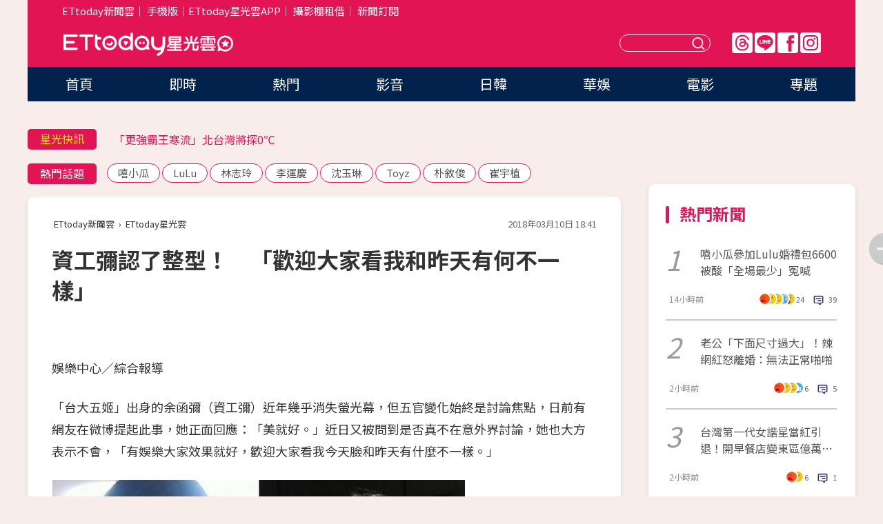

--- FILE ---
content_type: text/html; charset=utf-8
request_url: https://star.ettoday.net/news/1127804
body_size: 17196
content:

<!DOCTYPE html>
<html lang="zh-Hant" prefix="og:http://ogp.me/ns#" itemscope itemtype="http://schema.org/NewsArticle">


<head>
<!-- 非共用meta 開始 -->
    <!--網頁基本meta data-->    
        <link rel="amphtml" href="https://star.ettoday.net/amp/amp_news.php7?news_id=1127804">
        <title>資工彌認了整型！　「歡迎大家看我和昨天有何不一樣」 | ETtoday星光雲 | ETtoday新聞雲</title>
    <link rel="canonical" itemprop="mainEntityOfPage" href="https://star.ettoday.net/news/1127804" />
    <meta property="og:url" itemprop="url" content="https://star.ettoday.net/news/1127804" />
    <meta property="og:title" itemprop="name" content="資工彌認了整型！　「歡迎大家看我和昨天有何不一樣」 | ETtoday星光雲 | ETtoday新聞雲" />
    <meta property="og:image" itemprop="image" content="https://cdn2.ettoday.net/images/3157/e3157001.jpg" />
    <meta property="og:type" content="article" />
    <meta name="description" content="「台大五姬」出身的余函彌（資工彌）近年幾乎消失螢光幕，但五官變化始終是討論焦點，日前有網友在微博提起此事，她正面回應：「美就好。」近日又被問到是否真不在意外界討論，她也大方表示不會，「有娛樂大家效果就好，歡迎大家看我今天臉和昨天有什麼不一樣。」(台大五姬,資工彌,余函彌)" />
    <meta property="og:description" itemprop="description" content="「台大五姬」出身的余函彌（資工彌）近年幾乎消失螢光幕，但五官變化始終是討論焦點，日前有網友在微博提起此事，她正面回應：「美就好。」近日又被問到是否真不在意外界討論，她也大方表示不會，「有娛樂大家效果就好，歡迎大家看我今天臉和昨天有什麼不一樣。」" />
    
    <!-- 新聞資訊(系統站內頁專用) 開始 -->
    <meta name="section" property="article:section" content="影劇" />    
        <meta name="subsection" itemprop="articleSection" content="八卦" />
    <meta property="dable:item_id" content="1127804">
    <meta name="pubdate" itemprop="dateCreated" itemprop="datePublished" property="article:published_time" content="2018-03-10T18:41:00+08:00" />
    <meta name="lastmod" itemprop="dateModified" http-equiv="last-modified" content="2018-03-10T22:02:31+08:00" />
    <meta name="source" itemprop="author" content="ETtoday星光雲" />
    <meta name="dcterms.rightsHolder" content="ETtoday新聞雲">
    <meta name="author" content="ETtoday新聞雲" />
    <meta property="article:author" content="https://www.facebook.com/ETtodaySTAR" />
    <meta name="news_keywords" itemprop="keywords" content="台大五姬,資工彌,余函彌">
    <!-- 新聞資訊(系統站內頁專用) 結束 -->

    <!-- JSON-LD-(系統站內頁專用) 開始 -->
    <script type="application/ld+json">
        {
            "@context": "https://schema.org",
            "@type": "NewsArticle",
            "mainEntityOfPage": "https://star.ettoday.net/news/1127804",
            "headline": "資工彌認了整型！　「歡迎大家看我和昨天有何不一樣」",
            "url": "https://star.ettoday.net/news/1127804",
            "thumbnailUrl": "https://cdn2.ettoday.net/images/3157/e3157001.jpg",
            "articleSection":"影劇",
            "creator": ["966-潘慧中","966"],
            "image":{
                "@type":"ImageObject",
                "url":"https://cdn2.ettoday.net/images/3157/e3157001.jpg"
            },
            "dateCreated": "2018-03-10T18:41:00+08:00",
            "datePublished": "2018-03-10T18:41:00+08:00",
            "dateModified": "2018-03-10T22:02:31+08:00",
            "publisher": {
                "@type": "Organization",
                "name": "ETtoday新聞雲",
            "logo": {
                "@type": "ImageObject",
                "url": "https://cdn2.ettoday.net/style/star2024/images/push.jpg"
                }
            },
            "author":{
                "@type":"Organization",
                "name":"ETtoday新聞雲",
                "url":"https://www.ettoday.net/"
            },
            "speakable":{
            "@type": "SpeakableSpecification",
            "xpath": [
                "/html/head/meta[@property='og:title']/@content",
                "/html/head/meta[@property='og:description']/@content"
               ]
            },
            "keywords":["台大五姬","資工彌","余函彌"],
            "description": "「台大五姬」出身的余函彌（資工彌）近年幾乎消失螢光幕，但五官變化始終是討論焦點，日前有網友在微博提起此事，她正面回應：「美就好。」近日又被問到是否真不在意外界討論，她也大方表示不會，「有娛樂大家效果就好，歡迎大家看我今天臉和昨天有什麼不一樣。」(台大五姬,資工彌,余函彌)"
        }
        </script>
    <!-- JSON-LD-(系統站內頁專用) 結束 -->

  

  <!--GTM DataLayer 開始-->
  <script>
    dataLayer = [{ 
      'csscode': 'star',
      'page-id': '1127804',
      'category-id': '9',
      'category-name1': '影劇',
      'category-name2': '八卦',
      'dept-name': '娛樂中心',
      'author-id': '966',
      'author-name': '潘慧中',
      'readtype': 'PC',
      'pagetype': 'news',
      'et_token': '3c416b6039085962aabc1431183c37a9'
    }];
  </script>
  <!--GTM DataLayer 結束-->
<!-- 非共用meta 結束 -->



<!-- 共用meta 開始 -->
  <meta charset="utf-8">
  <!-- 特定頁面 or 編採不給搜尋引擎蒐錄 開始 -->
    <meta name="robots" content="index,follow,noarchive"/>
    <!-- 特定頁面 or 編採不給搜尋引擎蒐錄 結束 -->
  <meta name="viewport" content="width=1300"/>  
  <link rel="apple-touch-icon" sizes="180x180" href="//cdn2.ettoday.net/style/star2024/images/touch-icon.png" />
  <link rel="shortcut icon" sizes="192x192" href="//cdn2.ettoday.net/style/star2024/images/touch-icon.png" />
  <link rel="alternate" type="application/rss+xml" title="ETtoday《影劇新聞》" href="https://feeds.feedburner.com/ettoday/star" />
  
  <!-- ★社群分享專用 開始★ -->
  <!-- ★dns-prefetch 開始★ -->
  <link rel="dns-prefetch" href="//ad.ettoday.net">
  <link rel="dns-prefetch" href="//ad1.ettoday.net">
  <link rel="dns-prefetch" href="//ad2.ettoday.net">
  <link rel="dns-prefetch" href="//cache.ettoday.net">
  <link rel="dns-prefetch" href="//static.ettoday.net">
  <link rel="dns-prefetch" href="//cdn1.ettoday.net">
  <link rel="dns-prefetch" href="//cdn2.ettoday.net">
  <!-- ★dns-prefetch 結束★ -->
  <meta property="og:locale" content="zh_TW" />
  <meta property="fb:app_id" content="146858218737386" />
  <meta property="article:publisher" content="https://www.facebook.com/ETtodaySTAR" />
  <meta property="og:site_name" name="application-name" content="ETtoday星光雲" />
  <!-- ★社群分享專用 結束★-->

  <!-- ★CSS、JS開始★ -->
  <link rel="stylesheet" href="//cdn2.ettoday.net/style/star2024/css/style.css" type="text/css" />
  <script src="//cdn2.ettoday.net/style/star2024/js/all.js"></script>
  <!-- DFP code -->
  <script type="text/javascript" src="//cdn2.ettoday.net/dfp/dfp-gpt.js"></script>
  <!-- ★CSS、JS結束★ -->

  <!-- Google Tag Manager 開始 -->
  <script>
    (function (w, d, s, l, i) {
      w[l] = w[l] || []; w[l].push({
        'gtm.start':
          new Date().getTime(), event: 'gtm.js'
      }); var f = d.getElementsByTagName(s)[0],
        j = d.createElement(s), dl = l != 'dataLayer' ? '&l=' + l : ''; j.async = true; j.src =
          'https://www.googletagmanager.com/gtm.js?id=' + i + dl; f.parentNode.insertBefore(j, f);
    })(window, document, 'script', 'dataLayer', 'GTM-WQPR4PC');
  </script>
  <!-- Google Tag Manager 結束 -->
  
  <!-- Global site tag (gtag.js) - Google Analytics 開始 -->
  <script async src="https://www.googletagmanager.com/gtag/js?id=G-JQNDWD28RZ"></script>
  <script>
    window.dataLayer = window.dataLayer || [];
    function gtag() { dataLayer.push(arguments); }
    gtag('js', new Date());
  </script>
  <!-- Global site tag (gtag.js) - Google Analytics 結束 --><!-- 共用meta 結束 -->




<!-- dmp.js 開始 -->
<script>
  var dmp_event_property   = "star";
  var dmp_id               = "1127804";
  var dmp_name             = "資工彌認了整型！　「歡迎大家看我和昨天有何不一樣」";
  var dmp_keywords         = "台大五姬,資工彌,余函彌";
  var dmp_publish_date     = "2018-03-10 18:41:00";
  var dmp_modified_date    = "2018-03-10 22:02:31";
  var dmp_category_id_list = "9_39";
  var dmp_is_editor_rec    = "0";
  var dmp_et_token         = "3c416b6039085962aabc1431183c37a9";
  var dmp_event_id         = "";
</script>
<script src="//cdn2.ettoday.net/jquery/dmp/news.js"></script>
<!-- dmp.js 結束 --> 

</head>

<body id="star" class="news-page news-1127804">


<div id="fb-root"></div>


  <!-- wrapper_box 開始 -->
  <div class="wrapper_box">
    <!-- 模組 新聞內頁 分享按鈕 開始 -->
    <div id="et_sticky_pc">
      <ul>
          <li><a class="btn logo" href="https://star.ettoday.net/" title="回首頁">回首頁</a></li>
                    <li><a class="btn fb" href="javascript:;" onclick="window.open('//www.facebook.com/sharer/sharer.php?u='+encodeURIComponent('https://star.ettoday.net/news/1127804?from=pc-newsshare-fb-fixed'),'facebook-share-dialog','width=626,height=436');" title="facebook">facebook</a></li>
          <li><a class="btn line" href="javascript:;" onclick="window.open('https://social-plugins.line.me/lineit/share?url='+encodeURIComponent('https://star.ettoday.net/news/1127804?from=pc-newsshare-line-fixed'),'LINE','width=626,height=500');return false;" title="分享到LINE">Line</a></li>
          <li><a class="btn twitter" href="javascript:;" onclick="window.open('https://twitter.com/intent/tweet?text='+encodeURIComponent('資工彌認了整型！　「歡迎大家看我和昨天有何不一樣」')+'&url='+encodeURIComponent('https://star.ettoday.net/news/1127804?from=pc-newsshare-twitter-fixed'),'Twittes','width=626,height=436');return false;">Twitter</a></li>
                    <li><a class="btn link" href="javascript:;" title="複製連結">複製連結</a></li>
      </ul>
  </div>
  <!-- 模組 新聞內頁 分享按鈕 結束 -->

    <!-- wrapper 開始 -->

    
    

    

      <!-- header_box 開始 -->
      

  <!-- 星光雲_轟天雷【影劇】 開始 -->
  <div class="wrapper">  
  <div id="star_thunder" class="pc_thunder">
    <script type="text/javascript">
      (function(){
        var ts = Math.random();
        document.write('<scr' + 'ipt type="text/javascript" src="https://ad.ettoday.net/ads.php?bid=star_thunder&rr='+ ts +'"></scr' + 'ipt>');
      })()
    </script>
  </div>    
  <!-- 星光雲_轟天雷【影劇】 結束 -->  

  <!-- 星光雲_雙門簾 開始 -->
  <div id="star_curtain" class="pc_curtain">
    <script type="text/javascript">
    (function(){
      var ts = Math.random();
      document.write('<scr' + 'ipt type="text/javascript" src="https://ad.ettoday.net/ads.php?bid=star_curtain&rr='+ ts +'"></scr' + 'ipt>');
    })()
    </script>
  </div>      
  <!-- 星光雲_雙門簾 結束 -->


<div class="header_box">

        <!-- ettop 開始 -->	
        <div class="ettop">
          <div class="inner">
            <div class="nav_1">
              <a href="https://www.ettoday.net/" target="_blank">ETtoday新聞雲</a>│
              <a href="#" onclick="location.replace('//www.ettoday.net/changeReadType.php?rtype=0&amp;rurl='+location.href);">手機版</a>│<a href="//www.ettoday.net/events/app/et_star.htm" target="_blank">ETtoday星光雲APP</a>│
              <a href="https://msg.ettoday.net/rd.php?id=5420">攝影棚租借</a>│
              <a href="https://www.ettoday.net/events/news-express/epaper.php">新聞訂閱</a>						
            </div>

          </div>
        </div>	
        <!-- ettop 結束 -->

        <!-- header 開始 -->
        <div class="header">
            <!-- main_logo 開始 -->
            <div class="main_logo"><a class="txt-hide" href="https://star.ettoday.net">ETtoday星光雲</a></div>
            <!-- main_logo 結束 -->

                        <!-- MOD_星光雲(PC)_版頭小橫幅(左) 開始 -->
            <div id="topic_170x50_02" class="pc_header">
              <script type="text/javascript">
              (function(){
                var ts = Math.random();
                document.write('<scr' + 'ipt type="text/javascript" src="https://ad1.ettoday.net/ads.php?bid=topic_170x50_02&rr='+ ts +'"></scr' + 'ipt>');
              })()
              </script>             
            </div>
            <!-- MOD_星光雲(PC)_版頭小橫幅(左) 結束 -->
            

                        <!-- 相信音樂_星光雲(PC)_版頭小橫幅(右) 開始 -->
            <div id="topic_170x50_01" class="pc_header">
              <script type="text/javascript">
              (function(){
                var ts = Math.random();
                document.write('<scr' + 'ipt type="text/javascript" src="https://ad1.ettoday.net/ads.php?bid=topic_170x50_01&rr='+ ts +'"></scr' + 'ipt>');
              })()
              </script>
            </div>
            <!-- 相信音樂_星光雲(PC)_版頭小橫幅(右) 結束 -->
            
            <!--menu_1 開始-->
            <div class="menu_1 clearfix">
                <a class="threads txt-hide" href="https://www.threads.net/@starettoday" target="_blank">Threads</a>
                <a class="line txt-hide" href="https://page.line.me/tqu0602i?openQrModal=true" target="_blank">Line</a>
                <a class="fb txt-hide" href="https://www.facebook.com/ETtodaySTAR" target="_blank">FB</a>
                <a class="ig txt-hide" href="https://www.instagram.com/starettoday/" target="_blank">IG</a>
            </div>
            <!--menu_1 結束-->

            
            <!-- search_box 開始-->
            <div class="search_box">
                <form method="GET" action="/search.php7">
                <input class="txt" type="text" name="keywords" placeholder="" />
                <button class="btn txt-hide">送出</button>
                </form>
            </div>
            <!-- search_box 結束-->
        </div>
        <!-- header 結束 -->

        <!-- main_nav 開始 -->
        <div class="main_nav">
          <ul>
                        <li class="" ><a href="https://star.ettoday.net/"  target="_self"  >首頁</a></li>            
                        <li class="" ><a href="/latest_news"  target="_self"  >即時</a></li>            
                        <li class="" ><a href="/hot-news"  target="_self"  >熱門</a></li>            
                        <li class="" ><a href="/video_list"  target="_self"  >影音</a></li>            
                        <li class="" ><a href="https://star.ettoday.net/star-category/%E6%97%A5%E9%9F%93"  target="_self"  >日韓</a></li>            
                        <li class="" ><a href="https://star.ettoday.net/star-category/%E8%8F%AF%E5%A8%9B"  target="_self"  >華娛</a></li>            
                        <li class="" ><a href="https://star.ettoday.net/star-category/%E9%9B%BB%E5%BD%B1"  target="_self"  >電影</a></li>            
                        <li class="" ><a href="/issue"  target="_self"  >專題</a></li>            
                      </ul>
        </div>
        <!-- main_nav 結束 -->
</div>

<!-- 星光雲_超級大橫幅 開始 -->
<div id="star_970x90" class="pc_billboard">
  <script type="text/javascript">
  (function(){
    var ts = Math.random();
    document.write('<scr' + 'ipt type="text/javascript" src="https://ad.ettoday.net/ads.php?bid=star_970x90&rr='+ ts +'"></scr' + 'ipt>');
  })()
  </script>
</div>
<!-- 星光雲_超級大橫幅 結束 -->

      <!-- header_box 結束 -->

      <!-- container_box 開始-->
      <div class="container_box">
        <!-- container 開始-->
        <div class="container">
          <!-- r1 開始-->
          <div class="r1 clearfix"> <!-- c1 開始-->
            <div class="c1">
              <!-- inner 開始-->
              <div class="inner">
                
                <!-- 星光快訊 ticker_1 開始-->
                
<div class="ticker_1 clearfix">
    <h3 class="title">星光快訊</h3>
    <!--滾動 開始-->
    <div class="run">
    <!--inner 開始-->
    <div class="inner">
                <!-- 組 -->
        <div class="piece"><a href="https://star.ettoday.net/news/3109974" target="_blank">小煜恢單首露面</a></div>
        <!-- 組 -->
                <!-- 組 -->
        <div class="piece"><a href="https://star.ettoday.net/news/3110131" target="_blank">「更強霸王寒流」北台灣將探0℃</a></div>
        <!-- 組 -->
                <!-- 組 -->
        <div class="piece"><a href="https://star.ettoday.net/news/3110119" target="_blank">DK還原老婆驗出腫塊始末</a></div>
        <!-- 組 -->
                <!-- 組 -->
        <div class="piece"><a href="https://goo.gl/HpctKi" target="_blank">接收娛樂大小事！加入星光雲LINE好友⭐</a></div>
        <!-- 組 -->
            </div>
    <!--inner 結束-->
    </div>
    <!--滾動 結束-->
</div>                <!-- 星光快訊 ticker_1 結束-->

                
                <!-- part_txt_1 熱門話題 開始-->
                <div class="part_txt_1">
    <h2 class="title">熱門話題</h2>
    <div class="box_0">
    <a href="/tag/%E5%98%BB%E5%B0%8F%E7%93%9C">嘻小瓜</a> <a href="/tag/LuLu">LuLu</a> <a href="/tag/%E6%9E%97%E5%BF%97%E7%8E%B2">林志玲</a> <a href="/tag/%E6%9D%8E%E9%81%8B%E6%85%B6">李運慶</a> <a href="/tag/%E6%B2%88%E7%8E%89%E7%90%B3">沈玉琳</a> <a href="/tag/Toyz">Toyz</a> <a href="/tag/%E6%9C%B4%E6%95%98%E4%BF%8A">朴敘俊</a> <a href="/tag/%E5%B4%94%E5%AE%87%E6%A4%8D">崔宇植</a>     </div>
</div>                <!-- part_txt_1 熱門話題 結束-->
                
                <!-- 新聞模組 block_a 開始 -->
                <div class="block_a">
                  <!--breadcrumb_box 開始-->
                  <div class="breadcrumb_box clearfix">
                    <!--麵包屑 開始-->
                    <div class="menu_bread_crumb" itemscope itemtype="http://schema.org/BreadcrumbList">
                        <!-- 第一層 開始 -->
                        <div itemscope itemtype="http://schema.org/ListItem" itemprop="itemListElement">
                            <a itemscope itemtype="http://schema.org/Thing" itemprop="item" href="https://www.ettoday.net/" id="https://www.ettoday.net/" >
                                <span itemprop="name">ETtoday新聞雲</span>
                            </a>
                            <meta itemprop="position" content="1" />
                        </div>
                        <!-- 第一層 結束 -->
                        ›
                        <!-- 第二層 開始 -->
                        <div itemscope itemtype="http://schema.org/ListItem" itemprop="itemListElement">
                            <a itemscope itemtype="http://schema.org/Thing" itemprop="item" href="https://star.ettoday.net/" id="https://star.ettoday.net/">
                                <span itemprop="name">ETtoday星光雲</span>
                            </a>
                            <meta itemprop="position" content="2" />
                        </div>
                        <!-- 第二層 結束 -->
                    </div>
                    <!--麵包屑 結束-->
                    <!--時間 開始-->
                    <time class="date" itemprop="datePublished" datetime="2018-03-10T18:41:00+08:00">2018年03月10日 18:41</time>
                    <!--時間 結束-->
                  </div>
                  <!--breadcrumb_box 結束-->
                  <!--新聞模組 module_1 開始-->
                  <article class="module_1">
                    <!--網站logo 列印時出現 開始-->
                    <div class="site_logo" style="display:none;">
                        <link href="//cdn2.ettoday.net/style/star2024/css/print.css" rel="stylesheet" type="text/css" media="print"/>
                        <img src="//cdn2.ettoday.net/style/star2024/images/logo_print.png"/>
                    </div>
                    <!--網站logo 列印時出現 結束-->
                    <!--標題 開始-->
                    <header>
                      <h1 class="title" itemprop="headline">
                          資工彌認了整型！　「歡迎大家看我和昨天有何不一樣」                      </h1>
                    </header>
                    <!--標題 結束-->

                                        <!-- 星光雲PC&M_文字廣告(上)(★特開★) 開始 -->
                    <div id="star_text_1" class="text_ad_top ad_txt_1">
                      <script type="text/javascript">
                      (function(){
                        var ts = Math.random();
                        document.write('<scr' + 'ipt type="text/javascript" src="https://ad.ettoday.net/ads.php?bid=star_text_1&rr='+ ts +'"></scr' + 'ipt>');
                      })()
                      </script>
                    </div>
                    <!-- 星光雲PC&M_文字廣告(上)(★特開★) 開始 -->
                    
                    <!--各頻道PC 文首分享 開始-->
                    <!--模組 et_social_1 開始-->
<div class="et_social_1">
	<!-------成人警告 開始----------->
		<!-------成人警告 結束----------->

	<!-- menu 開始 -->
		<!-- <div class="menu">
	</div> -->
		<!-- menu 結束 -->
</div>
<!--模組 et_social_1 結束-->
                    <!--各頻道PC 文首分享 結束-->

                    
                    <!-- 投票 文章前 開始 -->
                                        <!-- 投票 文章前 結束 -->

                    <!--本文 開始-->
                    <div class="story">
                      <p>娛樂中心／綜合報導</p>
<p>「台大五姬」出身的余函彌（資工彌）近年幾乎消失螢光幕，但五官變化始終是討論焦點，日前有網友在微博提起此事，她正面回應：「美就好。」近日又被問到是否真不在意外界討論，她也大方表示不會，「有娛樂大家效果就好，歡迎大家看我今天臉和昨天有什麼不一樣。」</p>
<p><img src="//cdn2.ettoday.net/images/1678/d1678051.jpg" alt="▲余函彌東區服飾店被爆服務差。（圖／翻攝自余函彌粉絲團）" width="600" height="450" /></p>
<p><strong>▲余函彌剛出道的清純模樣，相當惹人憐愛。（圖／翻攝自余函彌IG）<br type="_moz" />
</strong></p>
<p><img src="//cdn2.ettoday.net/images/3157/d3157002.jpg" alt="▲▼「台大五姬」資工彌認了整型！（圖／翻攝自余函彌IG）" width="600" height="450" /></p>
    <!-- 新聞中_巨幅 start-->
    <div class="ad_in_news" style="mragin:10px auto;text-align:center">
     <div class="ad_readmore">[廣告]請繼續往下閱讀...</div>
     <script language="JavaScript" type="text/javascript">
      var ts = Math.random();
      document.write('<scr' + 'ipt language="JavaScript" type="text/javascript" src="https://ad.ettoday.net/ads.php?bid=star_in_news_1&rr='+ ts +'"></scr' + 'ipt>');
     </script>
    </div>
    <!-- 新聞中_巨幅 end-->
    
<p><strong>▲余函彌近照。（圖／翻攝自余函彌IG）<br type="_moz" />
</strong></p>
<p>據《壹週刊》報導，余函彌目前重心全放在經營服飾品牌上，但令人好奇的是，既然Instagram擁有上萬粉絲，知名度自然不在話下，為何沒有復出演藝圈的念頭？對此，她坦言個性害羞，「我是網美，躲在網路的人。」</p>
<p><img src="//cdn2.ettoday.net/images/3157/d3157003.jpg" alt="▲▼「台大五姬」資工彌認了整型！（圖／翻攝自余函彌IG）" width="600" height="450" /></p>
<p><strong>▲▼余函彌不介意網友討論她整型。（圖／翻攝自余函彌IG）<br type="_moz" />
</strong></p>
<p><img src="//cdn2.ettoday.net/images/3157/d3157004.jpg" alt="▲▼「台大五姬」資工彌認了整型！（圖／翻攝自余函彌IG）" width="600" height="450" /></p>
<p>想起剛出道的那幾年，余函彌透露自己說話比較直率，「很不適應，連話都不敢講，就要會演戲、會唱歌，演戲好辛苦，只睡幾小時。」相較之下，她認為現在的生活比較適合自己，一直拍照上傳跟網友分享，這是她喜歡的工作模式。</p>
<p>事實上，余函彌不只外貌亮麗，資工系出身的她也很有商業頭腦，在網路開發專門媒合網紅的平台，讓網友可以直接跟網美談價錢出任務，「例如粉絲出一千元給網美任務叫他起床，若媒合成功，粉絲就會接到網美的叫起床的電話，一千元完全給網美，我不抽。」</p>
<p><img src="//cdn2.ettoday.net/images/3157/d3157005.jpg" alt="▲▼「台大五姬」資工彌認了整型！（圖／翻攝自余函彌IG）" width="600" height="450" /></p>
<p><strong>▲▼余函彌很有生意頭腦。（圖／翻攝自余函彌IG）<br type="_moz" />
</strong></p>
<p><img src="//cdn2.ettoday.net/images/3157/d3157006.jpg" alt="▲▼「台大五姬」資工彌認了整型！（圖／翻攝自余函彌IG）" width="600" height="450" /></p>
<p>余函彌的事業心不僅僅如此，她透露未來會有直播美妝保養品、運動用品的作品，「像范冰冰一樣在APP分享美妝，我也會接業配。」工作十分忙碌，當被問到經營網站是否有賺錢，她表示沒有，但也沒有重回演藝圈的打算了。</p>                    </div>
                    <!--本文 結束-->

                    <img src="https://www.ettoday.net/source/et_track.php7" width="0" height="0" style="display:none;">

                    
                                                  
                    


                    <!-- 投票 文章後 開始 -->
                                          <!-- 投票 文章後 結束 -->

                      
                    

                  </article>
                  <!--新聞模組 module_1 結束-->

                  <!--各頻道PC 文末分享 開始-->
                  <!--模組 et_social_2、et_social_3 共用 CSS 開始-->
<link rel="stylesheet" href="https://cdn2.ettoday.net/style/et_common/css/social_sharing_2.css">
<!--模組 et_social_2、et_social_3 共用 CSS 結束-->

<!--模組 et_social_2 開始-->
<div class="et_social_2">
	<p>分享給朋友：</p>
	<!-- menu 開始 -->
	<div class="menu">
				<a href="javascript:;" onclick="window.open('https://www.facebook.com/sharer/sharer.php?u='+encodeURIComponent('https://star.ettoday.net/news/1127804')+'?from=pc-newsshare-fb','facebook-share-dialog','width=626,height=436');return false;" class="facebook" title="分享到Facebook"></a>
		<a href="javascript:;" onclick="window.open('https://social-plugins.line.me/lineit/share?url='+encodeURIComponent('https://star.ettoday.net/news/1127804')+'?from=pc-newsshare-line','LINE','width=626,height=500');return false;" class="line" title="分享到LINE"></a>
		<a href="javascript:;" onclick="window.open('https://twitter.com/intent/tweet?text='+encodeURIComponent('資工彌認了整型！　「歡迎大家看我和昨天有何不一樣」')+'&url=https://star.ettoday.net/news/1127804?from=pc-newsshare-twitter','Twittes','width=626,height=436');return false;" class="x" title="分享到X"></a>
				<a class="copy-link" title="複製連結"></a>
		<a class="print" onclick="window.print();" title="列印本頁"></a> 
				<a class="message scrollgo" title="點我留言" rel=".fb-comments"></a>
			</div>
	<!-- menu 結束 -->
</div>
<!--模組 et_social_2 結束-->

<!--模組 et_social_3 開始-->
<div class="et_social_3">
	<p>追蹤我們：</p>
	<!-- menu 開始 -->
	<div class="menu">
		<a href="https://www.facebook.com/ETtodaySTAR" class="facebook" title="追蹤Facebook粉絲團" target="_blank"></a>
		<a href="https://www.youtube.com/channel/UCX157UE-NdaUGQJDkQ-XKnw" class="youtube" title="訂閱YouTube" target="_blank"></a>
		<a href="https://www.instagram.com/starettoday/" class="instagram" title="追蹤IG" target="_blank"></a>
		<a href="https://line.me/R/ti/p/%40ETtoday" class="line" title="加LINE好友" target="_blank"></a>
		<a href="https://twitter.com/ettodaytw" class="x" title="追蹤X" target="_blank"></a>
		<a href="https://t.me/ETtodaynews" class="telegram" title="追蹤Telegram" target="_blank"></a>
	</div>
	<!-- menu 結束 -->
</div>
<!--模組 et_social_3 結束-->
                  <!--各頻道PC 文末分享 結束-->

                  <!-- tagbanner專區 開始 -->
                  <div class="tag-banner">
                     
                  </div>
                  <!-- tagbanner專區 結束 -->

                  <!-- 版權宣告 開始 -->
                  <p class="txt_1">※本文版權所有，非經授權，不得轉載。[<a href="//www.ettoday.net/member/clause_copyright.php" target="_blank">ETtoday著作權聲明</a>]※</p>
                  <!-- 版權宣告 結束 -->

                </div>
                <!--新聞模組 block_a 結束 -->


                
                <!--關鍵字 block_a 開始 -->
                <div class="block_a">
                  <h2 class="title_a">關鍵字</h2>
                  <!-- part_txt_3 開始-->
                  <div class="part_txt_3">                    
                  <a href="/tag/%E5%8F%B0%E5%A4%A7%E4%BA%94%E5%A7%AC">台大五姬</a><a href="/tag/%E8%B3%87%E5%B7%A5%E5%BD%8C">資工彌</a><a href="/tag/%E4%BD%99%E5%87%BD%E5%BD%8C">余函彌</a> 
                  </div>
                  <!-- part_txt_3 結束-->
                </div>
                <!--關鍵字 block_a 結束 -->

                
                

                            <!-- 星光雲_文章推薦模組_1 開始 -->
              <div class=" block_a">
                <div id="star_recirculation_1" class="recirculation">
                  <script type="text/javascript">
                  (function(){
                    var ts = Math.random();
                    document.write('<scr' + 'ipt type="text/javascript" src="https://ad.ettoday.net/ads.php?bid=star_recirculation_1&rr='+ ts +'"></scr' + 'ipt>');
                  })()
                  </script>
                </div>
              </div>
              <!-- 星光雲_文章推薦模組_1 結束 -->
              
              <!-- 推薦閱讀 block_a 開始-->
              <div class="block_a recomm-news">
                <h2 class="title_a">推薦閱讀</h2>
                <!-- part_pictxt_1 開始-->
                <div class="part_pictxt_1 clearfix">

                                  
                  <!-- 組 -->
                  <div class="box_0">
                    <div class="pic">
                      <a href="https://star.ettoday.net/news/1127098" title="F罩杯卻被說「是男藝人」　小甜甜氣炸…露豪溝報仇！" target="_blank"><img src="//cdn2.ettoday.net/style/misc/loading_300x225.gif" data-original="https://cdn2.ettoday.net/images/3154/d3154743.jpg" alt="F罩杯卻被說「是男藝人」　小甜甜氣炸…露豪溝報仇！" /></a>
                    </div>
                    <h3><a href="https://star.ettoday.net/news/1127098" target="_blank">F罩杯卻被說「是男藝人」　小甜甜氣炸…露豪溝報仇！</a></h3>                    
                    <p class="time">3/9 15:17</p>
                  </div>
                  <!-- 組 -->
                
                                    
                  <!-- 組 -->
                  <div class="box_0">
                    <div class="pic">
                      <a href="https://star.ettoday.net/news/1126981" title="阿滴首曝28年隱疾　皮膚滲體液「為什麼是我？」癱地痛哭" target="_blank"><img src="//cdn2.ettoday.net/style/misc/loading_300x225.gif" data-original="https://cdn2.ettoday.net/images/3154/d3154357.jpg" alt="阿滴首曝28年隱疾　皮膚滲體液「為什麼是我？」癱地痛哭" /></a>
                    </div>
                    <h3><a href="https://star.ettoday.net/news/1126981" target="_blank">阿滴首曝28年隱疾　皮膚滲體液「為什麼是我？」癱地痛哭</a></h3>                    
                    <p class="time">3/9 12:10</p>
                  </div>
                  <!-- 組 -->
                
                                    
                  <!-- 組 -->
                  <div class="box_0">
                    <div class="pic">
                      <a href="https://star.ettoday.net/news/1126781" title="坤達：妳拍我，我拍妳❤　下秒出賣「柯佳嬿出浴照」閃炸" target="_blank"><img src="//cdn2.ettoday.net/style/misc/loading_300x225.gif" data-original="https://cdn2.ettoday.net/images/3153/d3153929.jpg" alt="坤達：妳拍我，我拍妳❤　下秒出賣「柯佳嬿出浴照」閃炸" /></a>
                    </div>
                    <h3><a href="https://star.ettoday.net/news/1126781" target="_blank">坤達：妳拍我，我拍妳❤　下秒出賣「柯佳嬿出浴照」閃炸</a></h3>                    
                    <p class="time">3/9 09:16</p>
                  </div>
                  <!-- 組 -->
                
                                    
                  <!-- 組 -->
                  <div class="box_0">
                    <div class="pic">
                      <a href="https://star.ettoday.net/news/1127046" title="糗！起身上廁所「林依晨以為去買單」　國企匡：我下不了台" target="_blank"><img src="//cdn2.ettoday.net/style/misc/loading_300x225.gif" data-original="https://cdn2.ettoday.net/images/3154/d3154552.jpg" alt="糗！起身上廁所「林依晨以為去買單」　國企匡：我下不了台" /></a>
                    </div>
                    <h3><a href="https://star.ettoday.net/news/1127046" target="_blank">糗！起身上廁所「林依晨以為去買單」　國企匡：我下不了台</a></h3>                    
                    <p class="time">3/9 13:50</p>
                  </div>
                  <!-- 組 -->
                
                                    
                  <!-- 組 -->
                  <div class="box_0">
                    <div class="pic">
                      <a href="https://star.ettoday.net/news/1127739" title="歐陽娜娜惡整姊！　騙出國工作「捧蛋糕突現身」逼哭妮妮" target="_blank"><img src="//cdn2.ettoday.net/style/misc/loading_300x225.gif" data-original="https://cdn2.ettoday.net/images/3156/d3156840.jpg" alt="歐陽娜娜惡整姊！　騙出國工作「捧蛋糕突現身」逼哭妮妮" /></a>
                    </div>
                    <h3><a href="https://star.ettoday.net/news/1127739" target="_blank">歐陽娜娜惡整姊！　騙出國工作「捧蛋糕突現身」逼哭妮妮</a></h3>                    
                    <p class="time">3/10 17:09</p>
                  </div>
                  <!-- 組 -->
                
                                    
                  <!-- 組 -->
                  <div class="box_0">
                    <div class="pic">
                      <a href="https://star.ettoday.net/news/1127184" title="舒子晨側露水滴豪乳！　PO私照「約一下～」誘惑51萬人" target="_blank"><img src="//cdn2.ettoday.net/style/misc/loading_300x225.gif" data-original="https://cdn2.ettoday.net/images/2980/d2980579.jpg" alt="舒子晨側露水滴豪乳！　PO私照「約一下～」誘惑51萬人" /></a>
                    </div>
                    <h3><a href="https://star.ettoday.net/news/1127184" target="_blank">舒子晨側露水滴豪乳！　PO私照「約一下～」誘惑51萬人</a></h3>                    
                    <p class="time">3/9 16:43</p>
                  </div>
                  <!-- 組 -->
                
                                    
                  <!-- 組 -->
                  <div class="box_0">
                    <div class="pic">
                      <a href="https://star.ettoday.net/news/1126854" title="鹿晗0偽裝約會關曉彤　「住同一家酒店」照片甜炸！" target="_blank"><img src="//cdn2.ettoday.net/style/misc/loading_300x225.gif" data-original="https://cdn2.ettoday.net/images/3154/d3154062.jpg" alt="鹿晗0偽裝約會關曉彤　「住同一家酒店」照片甜炸！" /></a>
                    </div>
                    <h3><a href="https://star.ettoday.net/news/1126854" target="_blank">鹿晗0偽裝約會關曉彤　「住同一家酒店」照片甜炸！</a></h3>                    
                    <p class="time">3/9 10:33</p>
                  </div>
                  <!-- 組 -->
                
                                    
                  <!-- 組 -->
                  <div class="box_0">
                    <div class="pic">
                      <a href="https://star.ettoday.net/news/3110139" title="嘻小瓜參加Lulu婚禮包6600　被酸「全場最少」冤喊：不夠願再補" target="_blank"><img src="//cdn2.ettoday.net/style/misc/loading_300x225.gif" data-original="https://cdn2.ettoday.net/images/8604/d8604166.webp" alt="嘻小瓜參加Lulu婚禮包6600　被酸「全場最少」冤喊：不夠願再補" /></a>
                    </div>
                    <h3><a href="https://star.ettoday.net/news/3110139" target="_blank">嘻小瓜參加Lulu婚禮包6600　被酸「全場最少」冤喊：不夠願再補</a></h3>                    
                    <p class="time">14小時前</p>
                  </div>
                  <!-- 組 -->
                
                                    
                  <!-- 組 -->
                  <div class="box_0">
                    <div class="pic">
                      <a href="https://star.ettoday.net/news/3110403" title="老公「下面尺寸過大」！網紅受不了怒離婚：無法啪啪　崩潰曝真實體驗" target="_blank"><img src="//cdn2.ettoday.net/style/misc/loading_300x225.gif" data-original="https://cdn2.ettoday.net/images/8604/d8604809.webp" alt="老公「下面尺寸過大」！網紅受不了怒離婚：無法啪啪　崩潰曝真實體驗" /></a>
                    </div>
                    <h3><a href="https://star.ettoday.net/news/3110403" target="_blank">老公「下面尺寸過大」！網紅受不了怒離婚：無法啪啪　崩潰曝真實體驗</a></h3>                    
                    <p class="time">2小時前</p>
                  </div>
                  <!-- 組 -->
                
                                    
                  <!-- 組 -->
                  <div class="box_0">
                    <div class="pic">
                      <a href="https://star.ettoday.net/news/3110382" title="「台灣第一代女諧星」當紅引退！開早餐店變東區億萬富婆　73歲現況曝" target="_blank"><img src="//cdn2.ettoday.net/style/misc/loading_300x225.gif" data-original="https://cdn2.ettoday.net/images/8604/d8604705.webp" alt="「台灣第一代女諧星」當紅引退！開早餐店變東區億萬富婆　73歲現況曝" /></a>
                    </div>
                    <h3><a href="https://star.ettoday.net/news/3110382" target="_blank">「台灣第一代女諧星」當紅引退！開早餐店變東區億萬富婆　73歲現況曝</a></h3>                    
                    <p class="time">2小時前</p>
                  </div>
                  <!-- 組 -->
                
                                    
                  <!-- 組 -->
                  <div class="box_0">
                    <div class="pic">
                      <a href="https://star.ettoday.net/news/3109658" title="Toyz求篠崎泫寄3張性感照「讓我DIY」！她大方發聲回應　曖昧對話被挖" target="_blank"><img src="//cdn2.ettoday.net/style/misc/loading_300x225.gif" data-original="https://cdn2.ettoday.net/images/7511/d7511720.webp" alt="Toyz求篠崎泫寄3張性感照「讓我DIY」！她大方發聲回應　曖昧對話被挖" /></a>
                    </div>
                    <h3><a href="https://star.ettoday.net/news/3109658" target="_blank">Toyz求篠崎泫寄3張性感照「讓我DIY」！她大方發聲回應　曖昧對話被挖</a></h3>                    
                    <p class="time">1/29 10:41</p>
                  </div>
                  <!-- 組 -->
                
                                    
                  <!-- 組 -->
                  <div class="box_0">
                    <div class="pic">
                      <a href="https://star.ettoday.net/news/3110022" title="沈玉琳抗癌近照曝光！　挺過4療程「身形變了」曝復工計畫" target="_blank"><img src="//cdn2.ettoday.net/style/misc/loading_300x225.gif" data-original="https://cdn2.ettoday.net/images/8603/d8603960.webp" alt="沈玉琳抗癌近照曝光！　挺過4療程「身形變了」曝復工計畫" /></a>
                    </div>
                    <h3><a href="https://star.ettoday.net/news/3110022" target="_blank">沈玉琳抗癌近照曝光！　挺過4療程「身形變了」曝復工計畫</a></h3>                    
                    <p class="time">20小時前</p>
                  </div>
                  <!-- 組 -->
                
                  
                </div>
                <!-- part_pictxt_1 結束-->
              </div>
              <!-- 推薦閱讀 block_a 結束-->

              

              <!-- 熱門影音 block_a 開始-->
              <div class="block_a">
                <h2 class="title_a">熱門影音</h2>
                <!--gallery_2 開始-->
                <div class="gallery_2">
                  <!--run 開始-->
                  <div class="run">
                    <!--inner-->
                    <div class="inner">
                                          <!-- 組 -->
                      <div class="piece">
                        <a class="link" href="https://star.ettoday.net/video/491044" title="Rosé談戀愛不被抓的祕訣　靠戴假髮「裝扮成阿嬤」" target="_blank">
                          <div class="pic"><img src="https://cdn2.ettoday.net/film/images/491/c491044.webp" alt="Rosé談戀愛不被抓的祕訣　靠戴假髮「裝扮成阿嬤」" /></div>
                          <h3>Rosé談戀愛不被抓的祕訣　靠戴假髮「裝扮成阿嬤」</h3>
                        </a>
                      </div>
                      <!-- 組 -->
                                          <!-- 組 -->
                      <div class="piece">
                        <a class="link" href="https://star.ettoday.net/video/491032" title="曾沛慈尾牙唱一半慘摔" target="_blank">
                          <div class="pic"><img src="https://cdn2.ettoday.net/film/images/491/c491032.webp" alt="曾沛慈尾牙唱一半慘摔" /></div>
                          <h3>曾沛慈尾牙唱一半慘摔</h3>
                        </a>
                      </div>
                      <!-- 組 -->
                                          <!-- 組 -->
                      <div class="piece">
                        <a class="link" href="https://star.ettoday.net/video/490993" title="伍思凱兒遭爆餵毒騙砲　趙傳親曝好友近況" target="_blank">
                          <div class="pic"><img src="https://cdn2.ettoday.net/film/images/490/c490993.webp" alt="伍思凱兒遭爆餵毒騙砲　趙傳親曝好友近況" /></div>
                          <h3>伍思凱兒遭爆餵毒騙砲　趙傳親曝好友近況</h3>
                        </a>
                      </div>
                      <!-- 組 -->
                                          <!-- 組 -->
                      <div class="piece">
                        <a class="link" href="https://star.ettoday.net/video/491005" title="趙傳談和前妻「破鏡重圓」　他親吐真實心聲" target="_blank">
                          <div class="pic"><img src="https://cdn2.ettoday.net/film/images/491/c491005.webp" alt="趙傳談和前妻「破鏡重圓」　他親吐真實心聲" /></div>
                          <h3>趙傳談和前妻「破鏡重圓」　他親吐真實心聲</h3>
                        </a>
                      </div>
                      <!-- 組 -->
                                          <!-- 組 -->
                      <div class="piece">
                        <a class="link" href="https://star.ettoday.net/video/491016" title="高群70歲健檢僅1紅字　「一周行房3次」：老婆沒跑靠實力" target="_blank">
                          <div class="pic"><img src="https://cdn2.ettoday.net/film/images/491/c491016.webp" alt="高群70歲健檢僅1紅字　「一周行房3次」：老婆沒跑靠實力" /></div>
                          <h3>高群70歲健檢僅1紅字　「一周行房3次」：老婆沒跑靠實力</h3>
                        </a>
                      </div>
                      <!-- 組 -->
                                          <!-- 組 -->
                      <div class="piece">
                        <a class="link" href="https://star.ettoday.net/video/490950" title="Lulu釋出的拜別父母影片 感性道：永遠是最愛你們的女兒" target="_blank">
                          <div class="pic"><img src="https://cdn2.ettoday.net/film/images/490/c490950.webp" alt="Lulu釋出的拜別父母影片 感性道：永遠是最愛你們的女兒" /></div>
                          <h3>Lulu釋出的拜別父母影片 感性道：永遠是最愛你們的女兒</h3>
                        </a>
                      </div>
                      <!-- 組 -->
                                          <!-- 組 -->
                      <div class="piece">
                        <a class="link" href="https://star.ettoday.net/video/490832" title="關穎從沒坐過捷運！　有司機接送：我很節儉的（？）" target="_blank">
                          <div class="pic"><img src="https://cdn2.ettoday.net/film/images/490/c490832.webp" alt="關穎從沒坐過捷運！　有司機接送：我很節儉的（？）" /></div>
                          <h3>關穎從沒坐過捷運！　有司機接送：我很節儉的（？）</h3>
                        </a>
                      </div>
                      <!-- 組 -->
                                          <!-- 組 -->
                      <div class="piece">
                        <a class="link" href="https://star.ettoday.net/video/490834" title="「PokéPark KANTO(寶可樂園:關都)」日本2/5開幕「遊行搶先看」" target="_blank">
                          <div class="pic"><img src="https://cdn2.ettoday.net/film/images/490/c490834.webp" alt="「PokéPark KANTO(寶可樂園:關都)」日本2/5開幕「遊行搶先看」" /></div>
                          <h3>「PokéPark KANTO(寶可樂園:關都)」日本2/5開幕「遊行搶先看」</h3>
                        </a>
                      </div>
                      <!-- 組 -->
                                          <!-- 組 -->
                      <div class="piece">
                        <a class="link" href="https://star.ettoday.net/video/490701" title="吳宗憲證實200萬紅包將入帳　生小孩拒絕再包「不被騙第二次」" target="_blank">
                          <div class="pic"><img src="https://cdn2.ettoday.net/film/images/490/c490701.webp" alt="吳宗憲證實200萬紅包將入帳　生小孩拒絕再包「不被騙第二次」" /></div>
                          <h3>吳宗憲證實200萬紅包將入帳　生小孩拒絕再包「不被騙第二次」</h3>
                        </a>
                      </div>
                      <!-- 組 -->
                                          <!-- 組 -->
                      <div class="piece">
                        <a class="link" href="https://star.ettoday.net/video/490777" title="趙學煌車禍癱瘓26年病逝　楊貴媚淚別：他自由了" target="_blank">
                          <div class="pic"><img src="https://cdn2.ettoday.net/film/images/490/c490777.webp" alt="趙學煌車禍癱瘓26年病逝　楊貴媚淚別：他自由了" /></div>
                          <h3>趙學煌車禍癱瘓26年病逝　楊貴媚淚別：他自由了</h3>
                        </a>
                      </div>
                      <!-- 組 -->
                                          <!-- 組 -->
                      <div class="piece">
                        <a class="link" href="https://star.ettoday.net/video/490828" title="Gino淚別K ONE推手Simon 　曾約定好出院一起運動　" target="_blank">
                          <div class="pic"><img src="https://cdn2.ettoday.net/film/images/490/c490828.webp" alt="Gino淚別K ONE推手Simon 　曾約定好出院一起運動　" /></div>
                          <h3>Gino淚別K ONE推手Simon 　曾約定好出院一起運動　</h3>
                        </a>
                      </div>
                      <!-- 組 -->
                                          <!-- 組 -->
                      <div class="piece">
                        <a class="link" href="https://star.ettoday.net/video/491024" title="鳥來嬤抗癌成功..不追蹤癌指數！　少找醫生「開心最重要」" target="_blank">
                          <div class="pic"><img src="https://cdn2.ettoday.net/film/images/491/c491024.webp" alt="鳥來嬤抗癌成功..不追蹤癌指數！　少找醫生「開心最重要」" /></div>
                          <h3>鳥來嬤抗癌成功..不追蹤癌指數！　少找醫生「開心最重要」</h3>
                        </a>
                      </div>
                      <!-- 組 -->
                                        </div>
                    <!--inner-->
                  </div>
                  <!--run 結束-->
                </div>
                <!--gallery_2 結束-->

                <!-- part_pictxt_3 開始-->
                <div class="part_pictxt_3 clearfix">
                  
                                  <!-- 組 -->
                  <div class="box_0">
                    <div class="pic">
                      <a href="https://star.ettoday.net/video/491019" title="兒爆餵毒騙砲！伍思凱近況曝光　趙傳被勸和好前妻：單身很開心" target="_blank"><img src="https://cdn2.ettoday.net/style/misc/loading_300x169.gif" data-original="https://cdn2.ettoday.net/film/images/491/c491019.webp" alt="兒爆餵毒騙砲！伍思凱近況曝光　趙傳被勸和好前妻：單身很開心" /></a>
                    </div>
                    <h3><a href="https://star.ettoday.net/video/491019" title="兒爆餵毒騙砲！伍思凱近況曝光　趙傳被勸和好前妻：單身很開心">兒爆餵毒騙砲！伍思凱近況曝光　趙傳被勸和好前妻：單身很開心</a>
                    </h3>
                  </div>
                  <!-- 組 -->                
                                  <!-- 組 -->
                  <div class="box_0">
                    <div class="pic">
                      <a href="https://star.ettoday.net/video/490798" title="曹西平乾兒子哽咽道別　拒絕他轉帳：我的一切是你給的" target="_blank"><img src="https://cdn2.ettoday.net/style/misc/loading_300x169.gif" data-original="https://cdn2.ettoday.net/film/images/490/c490798.webp" alt="曹西平乾兒子哽咽道別　拒絕他轉帳：我的一切是你給的" /></a>
                    </div>
                    <h3><a href="https://star.ettoday.net/video/490798" title="曹西平乾兒子哽咽道別　拒絕他轉帳：我的一切是你給的">曹西平乾兒子哽咽道別　拒絕他轉帳：我的一切是你給的</a>
                    </h3>
                  </div>
                  <!-- 組 -->                
                                  <!-- 組 -->
                  <div class="box_0">
                    <div class="pic">
                      <a href="https://star.ettoday.net/video/472327" title="Lulu合體爸爸講「家庭和諧」嘴軟惹　心疼女兒遭酸民攻擊...媽媽氣哭QQ" target="_blank"><img src="https://cdn2.ettoday.net/style/misc/loading_300x169.gif" data-original="https://cdn2.ettoday.net/film/images/472/c472327.webp" alt="Lulu合體爸爸講「家庭和諧」嘴軟惹　心疼女兒遭酸民攻擊...媽媽氣哭QQ" /></a>
                    </div>
                    <h3><a href="https://star.ettoday.net/video/472327" title="Lulu合體爸爸講「家庭和諧」嘴軟惹　心疼女兒遭酸民攻擊...媽媽氣哭QQ">Lulu合體爸爸講「家庭和諧」嘴軟惹　心疼女兒遭酸民攻擊...媽媽氣哭QQ</a>
                    </h3>
                  </div>
                  <!-- 組 -->                
                                  <!-- 組 -->
                  <div class="box_0">
                    <div class="pic">
                      <a href="https://star.ettoday.net/video/491117" title="Rosé談戀愛「扮成阿嬤」躲狗仔　落淚嘆不能認愛的心酸：我也是人類" target="_blank"><img src="https://cdn2.ettoday.net/style/misc/loading_300x169.gif" data-original="https://cdn2.ettoday.net/film/images/491/c491117.webp" alt="Rosé談戀愛「扮成阿嬤」躲狗仔　落淚嘆不能認愛的心酸：我也是人類" /></a>
                    </div>
                    <h3><a href="https://star.ettoday.net/video/491117" title="Rosé談戀愛「扮成阿嬤」躲狗仔　落淚嘆不能認愛的心酸：我也是人類">Rosé談戀愛「扮成阿嬤」躲狗仔　落淚嘆不能認愛的心酸：我也是人類</a>
                    </h3>
                  </div>
                  <!-- 組 -->                
                                  <!-- 組 -->
                  <div class="box_0">
                    <div class="pic">
                      <a href="https://star.ettoday.net/video/474885" title="趙露思控公司「威脅封殺＋騙走800萬」　生病還自己賠錢...火大開撕：我不幹了" target="_blank"><img src="https://cdn2.ettoday.net/style/misc/loading_300x169.gif" data-original="https://cdn2.ettoday.net/film/images/474/c474885.webp" alt="趙露思控公司「威脅封殺＋騙走800萬」　生病還自己賠錢...火大開撕：我不幹了" /></a>
                    </div>
                    <h3><a href="https://star.ettoday.net/video/474885" title="趙露思控公司「威脅封殺＋騙走800萬」　生病還自己賠錢...火大開撕：我不幹了">趙露思控公司「威脅封殺＋騙走800萬」　生病還自己賠錢...火大開撕：我不幹了</a>
                    </h3>
                  </div>
                  <!-- 組 -->                
                                  <!-- 組 -->
                  <div class="box_0">
                    <div class="pic">
                      <a href="https://star.ettoday.net/video/483482" title="186公分范姜彥豐暴瘦剩65公斤　親揭公開爆料原因「我需要重新振作」" target="_blank"><img src="https://cdn2.ettoday.net/style/misc/loading_300x169.gif" data-original="https://cdn2.ettoday.net/film/images/483/c483482.webp" alt="186公分范姜彥豐暴瘦剩65公斤　親揭公開爆料原因「我需要重新振作」" /></a>
                    </div>
                    <h3><a href="https://star.ettoday.net/video/483482" title="186公分范姜彥豐暴瘦剩65公斤　親揭公開爆料原因「我需要重新振作」">186公分范姜彥豐暴瘦剩65公斤　親揭公開爆料原因「我需要重新振作」</a>
                    </h3>
                  </div>
                  <!-- 組 -->                
                                  <!-- 組 -->
                  <div class="box_0">
                    <div class="pic">
                      <a href="https://star.ettoday.net/video/490763" title="金宣虎收到台灣禮物「有準備」！　弄壞四葉草...被高允貞念20分鐘" target="_blank"><img src="https://cdn2.ettoday.net/style/misc/loading_300x169.gif" data-original="https://cdn2.ettoday.net/film/images/490/c490763.webp" alt="金宣虎收到台灣禮物「有準備」！　弄壞四葉草...被高允貞念20分鐘" /></a>
                    </div>
                    <h3><a href="https://star.ettoday.net/video/490763" title="金宣虎收到台灣禮物「有準備」！　弄壞四葉草...被高允貞念20分鐘">金宣虎收到台灣禮物「有準備」！　弄壞四葉草...被高允貞念20分鐘</a>
                    </h3>
                  </div>
                  <!-- 組 -->                
                                  <!-- 組 -->
                  <div class="box_0">
                    <div class="pic">
                      <a href="https://star.ettoday.net/video/490919" title="張鈞甯打戲操到「體脂剩13%」　導演柯汶利護愛：她整部片都美" target="_blank"><img src="https://cdn2.ettoday.net/style/misc/loading_300x169.gif" data-original="https://cdn2.ettoday.net/film/images/490/c490919.webp" alt="張鈞甯打戲操到「體脂剩13%」　導演柯汶利護愛：她整部片都美" /></a>
                    </div>
                    <h3><a href="https://star.ettoday.net/video/490919" title="張鈞甯打戲操到「體脂剩13%」　導演柯汶利護愛：她整部片都美">張鈞甯打戲操到「體脂剩13%」　導演柯汶利護愛：她整部片都美</a>
                    </h3>
                  </div>
                  <!-- 組 -->                
                                  <!-- 組 -->
                  <div class="box_0">
                    <div class="pic">
                      <a href="https://star.ettoday.net/video/490841" title="曹西平告別式獻聲：醜八怪！哭什麼哭！　吐槽「妝花了很難看」全場吹哨送別" target="_blank"><img src="https://cdn2.ettoday.net/style/misc/loading_300x169.gif" data-original="https://cdn2.ettoday.net/film/images/490/c490841.webp" alt="曹西平告別式獻聲：醜八怪！哭什麼哭！　吐槽「妝花了很難看」全場吹哨送別" /></a>
                    </div>
                    <h3><a href="https://star.ettoday.net/video/490841" title="曹西平告別式獻聲：醜八怪！哭什麼哭！　吐槽「妝花了很難看」全場吹哨送別">曹西平告別式獻聲：醜八怪！哭什麼哭！　吐槽「妝花了很難看」全場吹哨送別</a>
                    </h3>
                  </div>
                  <!-- 組 -->                
                                </div>
                <!-- part_pictxt_3 結束-->

                <!-- more_box 開始-->
                <div class="more_box"><a class="more" href="https://star.ettoday.net/video_list" target="_blank">看更多</a></div>
                <!-- more_box 結束-->
              </div>
              <!-- 熱門影音 block_a 結束-->

              <!-- 開框 開始 -->
              <link rel="stylesheet" href="https://cdn2.ettoday.net/style/live-frame2018/etlive.css?20181214" type="text/css"/>
                   <script src="https://cdn2.ettoday.net/style/live-frame2018/etlive.js"></script>            <div class="video_frame">
                <h2 class="live_title"><a target="_blank" href="https://msg.ettoday.net/msg_liveshow.php?redir=https%3A%2F%2Fboba.ettoday.net%2Fvideonews%2F491044%3Ffrom%3Dvodframe_star&vid=491044">Rosé談戀愛不被抓的祕訣　靠戴假髮「裝扮成阿嬤」</a></h2>
                <div id="ettoday_channel_frame" style="clear:both">
                    <div class="ettoday_vod">
                        <span class="live_btn_close"></span>
                        <a href="https://msg.ettoday.net/msg_liveshow.php?redir=https%3A%2F%2Fboba.ettoday.net%2Fvideonews%2F491044%3Ffrom%3Dvodframe_star&vid=491044" target="_blank">
                            <img src='https://cdn2.ettoday.net/style/misc/loading_800x450.gif' data-original='//cdn2.ettoday.net/film/images/491/d491044.jpg?cdnid=1374166' alt='Rosé談戀愛不被抓的祕訣　靠戴假髮「裝扮成阿嬤」' >
                        </a>
                    </div>
                </div>
            </div>
            <!-- 追蹤碼 開始 -->
             <script async src="https://www.googletagmanager.com/gtag/js?id=G-9K3S62N7C5"></script>
            
             <script>
             window.dataLayer = window.dataLayer || [];
             function gtag(){dataLayer.push(arguments);}
             gtag('js', new Date());
             gtag('config', 'G-9K3S62N7C5');//GA4

             //GA4-load
             gtag('event', 'et_load', {
                 '影片標題_load': 'Rosé談戀愛不被抓的祕訣　靠戴假髮「裝扮成阿嬤」',
                 '站台_load': 'vodframe_star',
                 'send_to': ['G-9K3S62N7C5','G-JYGZKCZLK4']
             });

             //GA4-click
             $(".live_title a,.ettoday_vod a").click(function() {
                 gtag('event', 'et_click', {
                     '影片標題_click': 'Rosé談戀愛不被抓的祕訣　靠戴假髮「裝扮成阿嬤」',
                     '站台_click': 'vodframe_star',
                     'send_to': ['G-9K3S62N7C5','G-JYGZKCZLK4']
                    });
             });
             </script>
             <!-- 追蹤碼 結束 -->              <!-- 開框 結束 -->

              <!-- block_a 即時新聞 開始-->
              <div class="block_a news-hot-block hot-news">
                <h2 class="title_a">即時新聞</h2>

                                <!-- 星光雲_熱門新聞_文字廣告(左) 開始 -->
                <div id="star_text_4" class="hotnews_ad_left">
                  <span class="time">剛剛</span>
                  <script type="text/javascript">
                  (function(){
                    var ts = Math.random();
                    document.write('<scr' + 'ipt type="text/javascript" src="https://ad.ettoday.net/ads.php?bid=star_text_4&rr='+ ts +'"></scr' + 'ipt>');
                  })()
                  </script>             
                </div>
                <!-- 星光雲_熱門新聞_文字廣告(左) 開始 -->
                
                                <!-- 星光雲_熱門新聞_文字廣告(右) 開始 -->
                <div id="star_text_5" class="hotnews_ad_right">
                  <span class="time">剛剛</span>
                  <script type="text/javascript">
                  (function(){
                    var ts = Math.random();
                    document.write('<scr' + 'ipt type="text/javascript" src="https://ad.ettoday.net/ads.php?bid=star_text_5&rr='+ ts +'"></scr' + 'ipt>');
                  })()
                  </script>               
                </div>
                <!-- 星光雲_熱門新聞_文字廣告(右) 結束 -->
                
                <!-- part_txt_4 開始-->
                <div class="part_txt_4">
                  <!-- 組 -->
				<div class="box_0">
				<div class="part_social_1">
				<span class="time">5分鐘前</span><span class="comment">0</span>
				</div>
				<h3 class="title"><a href="https://star.ettoday.net/news/3110506" title="獨家／Lulu陳漢典愛的結晶年後宣布　吳宗憲證實「將投入戰場」" target="_blank">獨家／Lulu陳漢典愛的結晶年後宣布　吳宗憲證實「將投入戰場」</a></h3>
				</div>
				<!-- 組 --><!-- 組 -->
				<div class="box_0">
				<div class="part_social_1">
				<span class="time">5分鐘前</span><span class="comment">0</span>
				</div>
				<h3 class="title"><a href="https://star.ettoday.net/news/3110500" title="夏宇童曬高清婚紗照：我們一家三口　夫妻甜笑「藏孫協志寵妻細節」" target="_blank">夏宇童曬高清婚紗照：我們一家三口　夫妻甜笑「藏孫協志寵妻細節」</a></h3>
				</div>
				<!-- 組 --><!-- 組 -->
				<div class="box_0">
				<div class="part_social_1">
				<span class="time">27分鐘前</span><span class="emoji"><em class="icon e2"></em><em class="icon e7"></em>2</span><span class="comment">0</span>
				</div>
				<h3 class="title"><a href="https://star.ettoday.net/news/3110479" title="張學友暖心舉動永生難忘！　舒淇追星30年「婚紗圓夢」：都快暈了" target="_blank">張學友暖心舉動永生難忘！　舒淇追星30年「婚紗圓夢」：都快暈了</a></h3>
				</div>
				<!-- 組 --><!-- 組 -->
				<div class="box_0">
				<div class="part_social_1">
				<span class="time">32分鐘前</span><span class="emoji"><em class="icon e2"></em><em class="icon e4"></em><em class="icon e7"></em>4</span><span class="comment">6</span>
				</div>
				<h3 class="title"><a href="https://www.ettoday.net/news/20260130/3110478.htm" title="眾量級財務糾紛二度調解仍破局　Andy出庭：張家王家一人一半" target="_blank">眾量級財務糾紛二度調解仍破局　Andy出庭：張家王家一人一半</a></h3>
				</div>
				<!-- 組 --><!-- 組 -->
				<div class="box_0">
				<div class="part_social_1">
				<span class="time">39分鐘前</span><span class="comment">0</span>
				</div>
				<h3 class="title"><a href="https://star.ettoday.net/news/3110438" title="八點檔爆橘拳再升級！洪都拉斯爆氣「怒潑豆渣」　連攝影機都遭殃" target="_blank">八點檔爆橘拳再升級！洪都拉斯爆氣「怒潑豆渣」　連攝影機都遭殃</a></h3>
				</div>
				<!-- 組 --><!-- 組 -->
				<div class="box_0">
				<div class="part_social_1">
				<span class="time">47分鐘前</span><span class="comment">0</span>
				</div>
				<h3 class="title"><a href="https://star.ettoday.net/news/3110466" title="趙露思遭跟車「私生衝進飯店堵人」受驚！　官方怒發聲明鬧大了" target="_blank">趙露思遭跟車「私生衝進飯店堵人」受驚！　官方怒發聲明鬧大了</a></h3>
				</div>
				<!-- 組 --><!-- 組 -->
				<div class="box_0">
				<div class="part_social_1">
				<span class="time">47分鐘前</span><span class="comment">0</span>
				</div>
				<h3 class="title"><a href="https://star.ettoday.net/news/3110452" title="10CM四度來台「學中文」！　台灣歌迷變老師：不敢相信、要確欸" target="_blank">10CM四度來台「學中文」！　台灣歌迷變老師：不敢相信、要確欸</a></h3>
				</div>
				<!-- 組 --><!-- 組 -->
				<div class="box_0">
				<div class="part_social_1">
				<span class="time">53分鐘前</span><span class="comment">0</span>
				</div>
				<h3 class="title"><a href="https://star.ettoday.net/news/3110465" title="台灣囡仔回家了！NICHOLAS痛失藝名　攝影大哥親切：奕翔～這邊愛心" target="_blank">台灣囡仔回家了！NICHOLAS痛失藝名　攝影大哥親切：奕翔～這邊愛心</a></h3>
				</div>
				<!-- 組 --><!-- 組 -->
				<div class="box_0">
				<div class="part_social_1">
				<span class="time">1小時前</span><span class="comment">0</span>
				</div>
				<h3 class="title"><a href="https://star.ettoday.net/news/3110456" title="韓團NCT WISH台灣探險 　吃一美食當場臉色大變" target="_blank">韓團NCT WISH台灣探險 　吃一美食當場臉色大變</a></h3>
				</div>
				<!-- 組 --><!-- 組 -->
				<div class="box_0">
				<div class="part_social_1">
				<span class="time">1小時前</span><span class="emoji"><em class="icon e1"></em><em class="icon e2"></em>2</span><span class="comment">2</span>
				</div>
				<h3 class="title"><a href="https://star.ettoday.net/news/3110441" title="記者冷爆等到不耐煩！當場飆張員瑛：早點來吧　她尷尬表情全被拍" target="_blank">記者冷爆等到不耐煩！當場飆張員瑛：早點來吧　她尷尬表情全被拍</a></h3>
				</div>
				<!-- 組 -->                </div>
                <!-- part_txt_4 結束-->
              </div>
              <!-- block_a 即時新聞 結束-->
              
                            <!-- 星光雲_文章推薦模組_2 開始 -->
              <div class=" block_a">
                <div id="star_recirculation_2" class="recirculation">
                  <script type="text/javascript">
                  (function(){
                    var ts = Math.random();
                    document.write('<scr' + 'ipt type="text/javascript" src="https://ad.ettoday.net/ads.php?bid=star_recirculation_2&rr='+ ts +'"></scr' + 'ipt>');
                  })()
                  </script>
                </div>
              </div>
              <!-- 星光雲_文章推薦模組_2 結束 -->
              

                              <!-- 星光雲_橫幅_關鍵字下方 開始 -->
                <div class=" block_a">
                  <div id="star_banner_middle_2" class="">
                    <script type="text/javascript">
                    (function(){
                      var ts = Math.random();
                      document.write('<scr' + 'ipt type="text/javascript" src="https://ad.ettoday.net/ads.php?bid=star_banner_middle_2&rr='+ ts +'"></scr' + 'ipt>');
                    })()
                    </script>
                  </div>
                </div>
              <!-- 星光雲_橫幅_關鍵字下方 結束 -->
              
              <!-- block_a 讀者迴響 開始-->
              <div class="block_a fb-comments">
                <h2 class="title_a">讀者迴響</h2>
                <!--et 留言版 開始-->
                <div id="et_comments">
                  <!--et_board 開始-->
                  <div class="et_board">
                  <!--留言 iframe 開始-->
                  <iframe id="et_comments_inner" class="et_comments_inner" src="https://media.ettoday.net/source/et_comments3.php7?news_id=1127804&title=%E8%B3%87%E5%B7%A5%E5%BD%8C%E8%AA%8D%E4%BA%86%E6%95%B4%E5%9E%8B%EF%BC%81%E3%80%80%E3%80%8C%E6%AD%A1%E8%BF%8E%E5%A4%A7%E5%AE%B6%E7%9C%8B%E6%88%91%E5%92%8C%E6%98%A8%E5%A4%A9%E6%9C%89%E4%BD%95%E4%B8%8D%E4%B8%80%E6%A8%A3%E3%80%8D" scrolling="no" allowtransparency="true"></iframe>
                  <!--留言 iframe 結束-->
                  </div>                                
                  <!--et_board 開始-->

                  <!--btn_go 下載App按鈕 開始-->
                  <a class="btn_go gtmclick" href="https://www.ettoday.net/events/ad-source/app/redirect-et-comments.php?news_id=1127804" target="_blank">我也要留言，快前往新聞雲App！</a>
                  <!--btn_go 下載App按鈕 結束-->
                  </div>
                  <!--et 留言版 結束-->

              </div>
              <!-- block_a 讀者迴響 結束-->

              </div>
              <!-- inner 結束-->
            </div>
            <!-- c1 結束-->

            
            
			      <!-- c2 開始-->
            

<div class="c2">
    <!-- inner 開始-->
    <div class="inner">

        <!-- PC_全網_超級快閃 開始 -->
    <div id="all_crazygif" class="crazygif">
        <script type="text/javascript">
        (function(){
            var ts = Math.random();
            document.write('<scr' + 'ipt type="text/javascript" src="https://ad2.ettoday.net/ads.php?bid=all_crazygif&rr='+ ts +'"></scr' + 'ipt>');
        })()
        </script>
    </div>
    <!-- PC_全網_超級快閃 結束 -->
    
        <!-- 星光雲_巨幅_上【獨立】開始 -->
    <div id="star_300x250_top" class="pc_sidebar_top">
        <script type="text/javascript">
        (function(){
            var ts = Math.random();
            document.write('<scr' + 'ipt type="text/javascript" src="https://ad2.ettoday.net/ads.php?bid=star_300x250_top&rr='+ ts +'"></scr' + 'ipt>');
        })()
        </script>
    </div>
    <!-- 星光雲_巨幅_上【獨立】結束 -->
    
        <!-- 星光雲_巨幅_上(2) (★特開★) 開始 -->
    <div id="star_300x250_top_2" class="pc_sidebar_top">
        <script type="text/javascript">
        (function(){
            var ts = Math.random();
            document.write('<scr' + 'ipt type="text/javascript" src="https://ad2.ettoday.net/ads.php?bid=star_300x250_top_2&rr='+ ts +'"></scr' + 'ipt>');
        })()
        </script>
    </div>
    <!-- 星光雲_巨幅_上(2) (★特開★) 結束 -->
    
    <!-- 熱門新聞 block_b 開始-->
    <div class="block_b sidebar-hot-news">
    <h2 class="title_a">熱門新聞</h2>
    <!-- part_txt_2 開始-->
    <div class="part_txt_2">
        <ol class="list"><li>
                 <a href="https://star.ettoday.net/news/3110139" target="_blank" title="嘻小瓜參加Lulu婚禮包6600被酸「全場最少」冤喊">嘻小瓜參加Lulu婚禮包6600被酸「全場最少」冤喊</a>
                 <div class="part_social_1">
					<span class="time">14小時前</span><span class="emoji"><em class="icon e1"></em><em class="icon e2"></em><em class="icon e3"></em><em class="icon e5"></em><em class="icon e6"></em>24</span><span class="comment">39</span></div></li><li>
                 <a href="https://star.ettoday.net/news/3110403" target="_blank" title="老公「下面尺寸過大」！辣網紅怒離婚：無法正常啪啪">老公「下面尺寸過大」！辣網紅怒離婚：無法正常啪啪</a>
                 <div class="part_social_1">
					<span class="time">2小時前</span><span class="emoji"><em class="icon e1"></em><em class="icon e2"></em><em class="icon e3"></em><em class="icon e7"></em>6</span><span class="comment">5</span></div></li><li>
                 <a href="https://star.ettoday.net/news/3110382" target="_blank" title="台灣第一代女諧星當紅引退！開早餐店變東區億萬富婆">台灣第一代女諧星當紅引退！開早餐店變東區億萬富婆</a>
                 <div class="part_social_1">
					<span class="time">2小時前</span><span class="emoji"><em class="icon e1"></em><em class="icon e2"></em>6</span><span class="comment">1</span></div></li><li>
                 <a href="https://star.ettoday.net/news/3109658" target="_blank" title="Toyz求篠崎泫寄3張性感照「讓我DIY」！">Toyz求篠崎泫寄3張性感照「讓我DIY」！</a>
                 <div class="part_social_1">
					<span class="time">1/29 10:41</span><span class="emoji"><em class="icon e1"></em><em class="icon e2"></em><em class="icon e3"></em><em class="icon e5"></em>16</span><span class="comment">13</span></div></li><li>
                 <a href="https://star.ettoday.net/news/3110022" target="_blank" title="沈玉琳抗癌近照曝光！挺過4療程「身形變了」">沈玉琳抗癌近照曝光！挺過4療程「身形變了」</a>
                 <div class="part_social_1">
					<span class="time">20小時前</span><span class="emoji"><em class="icon e1"></em><em class="icon e2"></em><em class="icon e3"></em>26</span><span class="comment">10</span></div></li><li>
                 <a href="https://star.ettoday.net/news/3109991" target="_blank" title="羅PD新節目再用老班底！韓網反應兩極">羅PD新節目再用老班底！韓網反應兩極</a>
                 <div class="part_social_1">
					<span class="time">21小時前</span><span class="emoji"><em class="icon e1"></em><em class="icon e2"></em><em class="icon e5"></em><em class="icon e7"></em>6</span><span class="comment">1</span></div></li><li>
                 <a href="https://star.ettoday.net/news/3110305" target="_blank" title="金鐘國罕見公開愛妻身份：一直把她當妹妹看！　結婚關鍵點曝光">金鐘國罕見公開愛妻身份：一直把她當妹妹看！　結婚關鍵點曝光</a>
                 <div class="part_social_1">
					<span class="time">3小時前</span></span><span class="comment"></span></div></li><li>
                 <a href="https://star.ettoday.net/news/3109809" target="_blank" title="八點檔林志玲脫了！當「人體模特兒」好身材被看光">八點檔林志玲脫了！當「人體模特兒」好身材被看光</a>
                 <div class="part_social_1">
					<span class="time">23小時前</span><span class="emoji"><em class="icon e1"></em><em class="icon e2"></em><em class="icon e7"></em>6</span><span class="comment">2</span></div></li><li>
                 <a href="https://star.ettoday.net/news/3110287" target="_blank" title="Lizzy淚訴活著太辛苦！談論生死話題遭封鎖">Lizzy淚訴活著太辛苦！談論生死話題遭封鎖</a>
                 <div class="part_social_1">
					<span class="time">4小時前</span><span class="emoji"><em class="icon e1"></em><em class="icon e2"></em><em class="icon e3"></em><em class="icon e5"></em><em class="icon e6"></em>14</span><span class="comment">4</span></div></li><li>
                 <a href="https://star.ettoday.net/news/3110441" target="_blank" title="記者冷爆等到不耐煩！當場飆張員瑛：早點來吧　她尷尬表情全被拍">記者冷爆等到不耐煩！當場飆張員瑛：早點來吧　她尷尬表情全被拍</a>
                 <div class="part_social_1">
					<span class="time">1小時前</span><span class="emoji"><em class="icon e1"></em><em class="icon e2"></em><em class="icon e3"></em>4</span><span class="comment">2</span></div></li></ol>    </div>
    <!-- part_txt_2 結束-->
    </div>
    <!-- 熱門新聞 block_b 結束-->

        <!-- 星光雲_PC_大型摩天_2(300x600)@最夯影音上方 (聯播網) 開始 -->
    <div id="star_300x600_2" class="half_page_ad">
        <script type="text/javascript">
        (function(){
            var ts = Math.random();
            document.write('<scr' + 'ipt type="text/javascript" src="https://ad2.ettoday.net/ads.php?bid=star_300x600_2&rr='+ ts +'"></scr' + 'ipt>');
        })()
        </script>
    </div>
    <!-- 星光雲_PC_大型摩天_2(300x600)@最夯影音上方 (聯播網) 結束 -->
    
    

    <!--fb 粉絲專頁-->
    <div class="fb-page" data-width="300" data-height="900" data-href="https://www.facebook.com/ETtodaySTAR" data-small-header="false" data-adapt-container-width="true" data-hide-cover="false" data-show-facepile="true" data-show-posts="true">
    <div class="fb-xfbml-parse-ignore">
        <blockquote cite="https://www.facebook.com/ETtodaySTAR"><a href="https://www.facebook.com/ETtodaySTAR">ETtoday星光雲</a></blockquote>
    </div>
    </div>
    <!--fb 粉絲專頁-->

    <!--熱門快報 block_b 開始-->
    <div class="block_b sidebar-hot-express">
    <h2 class="title_a color_2">熱門快報</h2>
    <!--part_pictxt_2 開始-->
    <div class="part_pictxt_2 sidebar-hot-express">
    
            <!--組-->
        <div class="box_0 clearfix">
            <div class="pic"><a href="" target="_blank" title="看新聞抽高雄櫻花季門票！" ><img src="https://cdn2.ettoday.net/style/misc/loading_100x100.gif" data-original="https://cdn1.ettoday.net/img/paste/118/118695.gif" width="75" height="75" alt="看新聞抽高雄櫻花季門票！"/></a></div>
            <div class="box_1">
            <h3><a href="" title="看新聞抽高雄櫻花季門票！" target="_blank"  >看新聞抽高雄櫻花季門票！</a></h3>
            <p>韓團陣容太狂啦！即日起至3/1止，下載新聞雲APP，天天看新聞，高雄櫻花季門票等你抽</p>
            </div>
        </div>
        <!--組-->
            <!--組-->
        <div class="box_0 clearfix">
            <div class="pic"><a href="https://sports.ettoday.net/news/3024327" target="_blank" title="東森廣場投籃趣，揪團來打球" ><img src="https://cdn2.ettoday.net/style/misc/loading_100x100.gif" data-original="https://cdn1.ettoday.net/img/paste/117/117078.gif" width="75" height="75" alt="東森廣場投籃趣，揪團來打球"/></a></div>
            <div class="box_1">
            <h3><a href="https://sports.ettoday.net/news/3024327" title="東森廣場投籃趣，揪團來打球" target="_blank"  >東森廣場投籃趣，揪團來打球</a></h3>
            <p>假日怎麼安排？來東森廣場免費吹冷氣投籃，輕鬆運動一下！</p>
            </div>
        </div>
        <!--組-->
            <!--組-->
        <div class="box_0 clearfix">
            <div class="pic"><a href="https://www.ettoday.net/news/20250901/3024263.htm" target="_blank" title="ETtoday 會員限定   爆夾抓抓樂" ><img src="https://cdn2.ettoday.net/style/misc/loading_100x100.gif" data-original="https://cdn1.ettoday.net/img/paste/111/111697.png" width="75" height="75" alt="ETtoday 會員限定   爆夾抓抓樂"/></a></div>
            <div class="box_1">
            <h3><a href="https://www.ettoday.net/news/20250901/3024263.htm" title="ETtoday 會員限定   爆夾抓抓樂" target="_blank"  >ETtoday 會員限定   爆夾抓抓樂</a></h3>
            <p>超好夾零門檻，新手也能一夾入魂！東森廣場抓抓樂，等你來挑戰！</p>
            </div>
        </div>
        <!--組-->
            <!--組-->
        <div class="box_0 clearfix">
            <div class="pic"><a href="https://www.ettoday.net/feature/2021house" target="_blank" title="買房不踩雷！購屋決策不盲目！房產大神實力帶飛" ><img src="https://cdn2.ettoday.net/style/misc/loading_100x100.gif" data-original="https://cdn1.ettoday.net/img/paste/115/115932.jpg" width="75" height="75" alt="買房不踩雷！購屋決策不盲目！房產大神實力帶飛"/></a></div>
            <div class="box_1">
            <h3><a href="https://www.ettoday.net/feature/2021house" title="買房不踩雷！購屋決策不盲目！房產大神實力帶飛" target="_blank"  >買房不踩雷！購屋決策不盲目！房產大神實力帶飛</a></h3>
            <p>賞屋攻略Get！別再自己摸索耗時找房，專家親自帶領您直擊潛力優質建案，購屋選擇，就從最給力的賞屋體驗開始。</p>
            </div>
        </div>
        <!--組-->
            <!--組-->
        <div class="box_0 clearfix">
            <div class="pic"><a href="https://boba.ettoday.net/videonews/490720" target="_blank" title="準備過年！北農年菜組大開箱" ><img src="https://cdn2.ettoday.net/style/misc/loading_100x100.gif" data-original="https://cdn1.ettoday.net/img/paste/116/116325.png" width="75" height="75" alt="準備過年！北農年菜組大開箱"/></a></div>
            <div class="box_1">
            <h3><a href="https://boba.ettoday.net/videonews/490720" title="準備過年！北農年菜組大開箱" target="_blank"  >準備過年！北農年菜組大開箱</a></h3>
            <p>「文里補習班」開課啦！今天就來開箱「北農滿席香年菜」，看看CP值超高的年菜組</p>
            </div>
        </div>
        <!--組-->
            <!--組-->
        <div class="box_0 clearfix">
            <div class="pic"><a href="https://msg.ettoday.net/rd.php?id=5420" target="_blank" title="ETtoday攝影棚租借" ><img src="https://cdn2.ettoday.net/style/misc/loading_100x100.gif" data-original="https://cdn1.ettoday.net/img/paste/113/113946.gif" width="75" height="75" alt="ETtoday攝影棚租借"/></a></div>
            <div class="box_1">
            <h3><a href="https://msg.ettoday.net/rd.php?id=5420" title="ETtoday攝影棚租借" target="_blank"  >ETtoday攝影棚租借</a></h3>
            <p>ETtoday攝影棚提供完整設施與高品質服務，提供創作者最佳支援，滿足你各種拍攝需求！</p>
            </div>
        </div>
        <!--組-->
        </div>
    <!--part_pictxt_2 結束-->
    </div>
    <!--熱門快報 block_b 結束-->


        <!-- 星光雲_PC_大型摩天_1(多支素材) [側欄置底] (聯播網) 開始 -->
    <div id="star_300x600_1" class="half_page_ad">
        <script type="text/javascript">
        (function(){
            var ts = Math.random();
            document.write('<scr' + 'ipt type="text/javascript" src="https://ad2.ettoday.net/ads.php?bid=star_300x600_1&rr='+ ts +'"></scr' + 'ipt>');
        })()
        </script>
    </div>
    <!-- 星光雲_PC_大型摩天_1(多支素材) [側欄置底] (聯播網) 結束 -->
    


    <!-- footer 開始-->
    <div class="footer">
    <!--選單 開始-->
    <div class="menu_1">
        <a href="mailto:editor@ettoday.net" title="editor@ettoday.net">我要投稿</a>
        <a href="https://www.104.com.tw/jobbank/custjob/index.php?r=cust&j=623a43295a5c3e6a40583a1d1d1d1d5f2443a363189j50&jobsource=checkc" target="_blank">人才招募</a>
        <a href="https://events.ettoday.net/about-ettoday/index.htm" target="_blank">關於我們</a>
        <a href="https://events.ettoday.net/adsales/index.php7" target="_blank">廣告刊登/合作提案</a>
        <a href="mailto:service@ettoday.net" title="service@ettoday.net" itemprop="email" content="service@ettoday.net">客服信箱</a>
        <a href="https://member.ettoday.net/clause_member.php7" target="_blank">服務條款</a>
        <a href="https://member.ettoday.net/clause_privacy.php7" target="_blank">隱私權政策</a>
        <a href="https://member.ettoday.net/clause_copyright.php7" target="_blank">著作權聲明</a>
        <a href="https://member.ettoday.net/clause_duty.php7" target="_blank">免責聲明</a>
    </div>
    <!--選單 結束-->
    <address>
    <span itemprop="name" class="company_name">東森新媒體控股股份有限公司</span> 版權所有，非經授權，不許轉載本網站內容 <br>
    &copy; ETtoday.net All Rights Reserved. <br>
    電話：<span itemprop="telephone">+886-2-5555-6366</span>
    </address>
    <!--本區隱藏 開始-->
    <span itemprop="logo" itemscope itemtype="https://schema.org/ImageObject">
        <link itemprop="url" href="//cdn2.ettoday.net/style/star2024/images/push.jpg">
    </span>
    <!--本區隱藏 結束-->
    </div>
    <!-- footer 結束-->

    </div>
    <!-- inner 結束-->
</div>            <!-- c2 結束-->
          </div>
          <!-- r1 結束-->
        </div>
        <!-- container 結束-->
      </div>
      <!-- container_box 結束-->
      
      
      <!-- menu_fixed 開始-->
      <!-- BigData Start --><!-- BigData End -->



<div class="menu_fixed">
<div class="inner">
    <a class="gohot txt-hide" href="https://star.ettoday.net/hot-news" title="熱門話題">熱門話題</a>
    <a class="goindex txt-hide" href="https://star.ettoday.net" title="回首頁">回首頁</a>
    <span class="gototop txt-hide" title="回頁面最上">gototop</span>
    <span class="goback txt-hide" title="回上一頁">回上一頁</span>
</div>
<span class="btn_toggle txt-hide" title="選單收合">選單收合</span>
</div>      <!-- menu_fixed 結束-->

    </div>
    <!-- wrapper 結束 -->
  </div>
  <!-- wrapper_box 結束 -->

  </body>
</html>

--- FILE ---
content_type: application/javascript; charset=utf-8
request_url: https://fundingchoicesmessages.google.com/f/AGSKWxVgmVZ0i_KZicBt6oZUPhN0pisverW-suVG28-ZmVneynUXS6WeyYLf4SC7VUxWitgR7Z6iFcxxkaT8ptUGfw9IahO9dBERWOSAwoY5mLvQbelQTjiUI0jwA6CnWxmwfOXI_xbYGx2umfPHX31nKZd3RScDmJfeHmTRdYEF7Y4-oRN9-4F7spHKvWI3/_.co/ads//AdForm_trackpoint_powvideo.net/adgear2-/ad/getban?
body_size: -1284
content:
window['01c4486c-0390-4d75-9880-3dfb34bee36e'] = true;

--- FILE ---
content_type: application/javascript;charset=UTF-8
request_url: https://tw.popin.cc/popin_discovery/recommend?mode=new&url=https%3A%2F%2Fstar.ettoday.net%2Fnews%2F1127804&&device=pc&media=www.ettoday.net&extra=mac&agency=popin-tw&topn=50&ad=200&r_category=all&country=tw&redirect=false&uid=409379c39c2535e34e21769755030299&info=eyJ1c2VyX3RkX29zIjoiTWFjIiwidXNlcl90ZF9vc192ZXJzaW9uIjoiMTAuMTUuNyIsInVzZXJfdGRfYnJvd3NlciI6IkNocm9tZSIsInVzZXJfdGRfYnJvd3Nlcl92ZXJzaW9uIjoiMTMxLjAuMCIsInVzZXJfdGRfc2NyZWVuIjoiMTI4MHg3MjAiLCJ1c2VyX3RkX3ZpZXdwb3J0IjoiMTI4MHg3MjAiLCJ1c2VyX3RkX3VzZXJfYWdlbnQiOiJNb3ppbGxhLzUuMCAoTWFjaW50b3NoOyBJbnRlbCBNYWMgT1MgWCAxMF8xNV83KSBBcHBsZVdlYktpdC81MzcuMzYgKEtIVE1MLCBsaWtlIEdlY2tvKSBDaHJvbWUvMTMxLjAuMC4wIFNhZmFyaS81MzcuMzY7IENsYXVkZUJvdC8xLjA7ICtjbGF1ZGVib3RAYW50aHJvcGljLmNvbSkiLCJ1c2VyX3RkX3JlZmVycmVyIjoiIiwidXNlcl90ZF9wYXRoIjoiL25ld3MvMTEyNzgwNCIsInVzZXJfdGRfY2hhcnNldCI6InV0Zi04IiwidXNlcl90ZF9sYW5ndWFnZSI6ImVuLXVzQHBvc2l4IiwidXNlcl90ZF9jb2xvciI6IjI0LWJpdCIsInVzZXJfdGRfdGl0bGUiOiIlRTglQjMlODclRTUlQjclQTUlRTUlQkQlOEMlRTglQUElOEQlRTQlQkElODYlRTYlOTUlQjQlRTUlOUUlOEIlRUYlQkMlODElRTMlODAlODAlRTMlODAlOEMlRTYlQUQlQTElRTglQkYlOEUlRTUlQTQlQTclRTUlQUUlQjYlRTclOUMlOEIlRTYlODglOTElRTUlOTIlOEMlRTYlOTglQTglRTUlQTQlQTklRTYlOUMlODklRTQlQkQlOTUlRTQlQjglOEQlRTQlQjglODAlRTYlQTglQTMlRTMlODAlOEQlMjAlN0MlMjBFVHRvZGF5JUU2JTk4JTlGJUU1JTg1JTg5JUU5JTlCJUIyJTIwJTdDJTIwRVR0b2RheSVFNiU5NiVCMCVFOCU4MSU5RSVFOSU5QiVCMiIsInVzZXJfdGRfdXJsIjoiaHR0cHM6Ly9zdGFyLmV0dG9kYXkubmV0L25ld3MvMTEyNzgwNCIsInVzZXJfdGRfcGxhdGZvcm0iOiJMaW51eCB4ODZfNjQiLCJ1c2VyX3RkX2hvc3QiOiJzdGFyLmV0dG9kYXkubmV0IiwidXNlcl9kZXZpY2UiOiJwYyIsInVzZXJfdGltZSI6MTc2OTc1NTAzMDMwMiwiZnJ1aXRfYm94X3Bvc2l0aW9uIjoiIiwiZnJ1aXRfc3R5bGUiOiIifQ==&alg=ltr&callback=_p6_a0f551fdfe65
body_size: 73538
content:
_p6_a0f551fdfe65({"author_name":null,"image":"cd903e7d6cc0639ca78205fef0a6fe42.jpg","common_category":["digital","carbike"],"image_url":"https://cdn2.ettoday.net/images/3157/e3157001.jpg","title":"資工彌認了整型！　「歡迎大家看我和昨天有何不一樣」","category":"八卦","keyword":[],"url":"https://star.ettoday.net/news/1127804","pubdate":"201803100000000000","related":[],"hot":[],"share":0,"pop":[],"ad":[{"_id":"535734512","title":"【御瑪卡】我們不敢說自己多強 但起碼能滿足你的需求","image":"https://imageaws.popin.cc/ML/abb9d8b951ad049c07f5553f3d205ad4.png","origin_url":"","url":"https://trace.popin.cc/ju/ic?tn=6e22bb022cd37340eb88f5c2f2512e40&trackingid=6d14570d1ed116f68eb279a356a46373&acid=33395&data=[base64]&uid=409379c39c2535e34e21769755030299&mguid=&gprice=IdS9bHThpjl50i8Nsh58IWzYhDU9NUtNrOVfYEFE1lo&pb=d","imp":"","media":"三得利健康網路商店","campaign":"4215424","nid":"535734512","imptrackers":["https://trace.popin.cc/ju/ic?tn=6e22bb022cd37340eb88f5c2f2512e40&trackingid=6d14570d1ed116f68eb279a356a46373&acid=33395&data=[base64]&uid=409379c39c2535e34e21769755030299&mguid="],"clicktrackers":["https://trace.popin.cc/ju/ic?tn=6e22bb022cd37340eb88f5c2f2512e40&trackingid=6d14570d1ed116f68eb279a356a46373&acid=33395&data=[base64]&uid=409379c39c2535e34e21769755030299&mguid=&gprice=IdS9bHThpjl50i8Nsh58IWzYhDU9NUtNrOVfYEFE1lo&pb=d","https://a.popin.cc/popin_redirect/redirect?lp=&data=[base64]&token=6d14570d1ed116f68eb279a356a46373&t=1769755031925&uid=409379c39c2535e34e21769755030299&nc=1&crypto=N9nJWqacIyx4_0_GEB0-bK-CjfP-TmOFWm4YqExVDdM="],"score":0.00659862952331312,"score2":0.006764743,"privacy":"","trackingid":"6d14570d1ed116f68eb279a356a46373","c2":0.00187909253872931,"c3":0.0,"image_fit":true,"image_background":0,"c":6.0,"userid":"4A_迪艾思_三得利_御瑪卡"},{"_id":"536180111","title":"有感證書:御瑪卡20倍濃縮+千顆牡蠣鋅 狀態好滿意","image":"https://imageaws.popin.cc/ML/0cb9117f5bebf9ffaef09cd9eabc536e.png","origin_url":"","url":"https://trace.popin.cc/ju/ic?tn=6e22bb022cd37340eb88f5c2f2512e40&trackingid=5246fa316a2f9665c701cd60d1307254&acid=33395&data=[base64]&uid=409379c39c2535e34e21769755030299&mguid=&gprice=WAqpp5TMO_Zyh4vLNmYZmCNYaB5FBB7L4TZXbHbG8WU&pb=d","imp":"","media":"三得利健康網路商店","campaign":"4215424","nid":"536180111","imptrackers":["https://trace.popin.cc/ju/ic?tn=6e22bb022cd37340eb88f5c2f2512e40&trackingid=5246fa316a2f9665c701cd60d1307254&acid=33395&data=[base64]&uid=409379c39c2535e34e21769755030299&mguid="],"clicktrackers":["https://trace.popin.cc/ju/ic?tn=6e22bb022cd37340eb88f5c2f2512e40&trackingid=5246fa316a2f9665c701cd60d1307254&acid=33395&data=[base64]&uid=409379c39c2535e34e21769755030299&mguid=&gprice=WAqpp5TMO_Zyh4vLNmYZmCNYaB5FBB7L4TZXbHbG8WU&pb=d","https://a.popin.cc/popin_redirect/redirect?lp=&data=[base64]&token=5246fa316a2f9665c701cd60d1307254&t=1769755031934&uid=409379c39c2535e34e21769755030299&nc=1&crypto=N9nJWqacIyx4_0_GEB0-bK-CjfP-TmOFWm4YqExVDdM="],"score":0.006305414895093193,"score2":0.006464147,"privacy":"","trackingid":"5246fa316a2f9665c701cd60d1307254","c2":0.001795597723685205,"c3":0.0,"image_fit":true,"image_background":0,"c":6.0,"userid":"4A_迪艾思_三得利_御瑪卡"},{"_id":"535734541","title":"年末最大檔！ 幫寒冷的冬日加溫就靠三得利御瑪卡撐腰","image":"https://imageaws.popin.cc/ML/a9a4e1f33b0e30499948e1956161da91.png","origin_url":"","url":"https://trace.popin.cc/ju/ic?tn=6e22bb022cd37340eb88f5c2f2512e40&trackingid=fd927f1d328ef8476aede3dc3f5d09ce&acid=33395&data=[base64]&uid=409379c39c2535e34e21769755030299&mguid=&gprice=yNy5oFdQMVGzGT59HAQ_kDXydMBF4BVV2u5lDUWjRh0&pb=d","imp":"","media":"三得利健康網路商店","campaign":"4215424","nid":"535734541","imptrackers":["https://trace.popin.cc/ju/ic?tn=6e22bb022cd37340eb88f5c2f2512e40&trackingid=fd927f1d328ef8476aede3dc3f5d09ce&acid=33395&data=[base64]&uid=409379c39c2535e34e21769755030299&mguid="],"clicktrackers":["https://trace.popin.cc/ju/ic?tn=6e22bb022cd37340eb88f5c2f2512e40&trackingid=fd927f1d328ef8476aede3dc3f5d09ce&acid=33395&data=[base64]&uid=409379c39c2535e34e21769755030299&mguid=&gprice=yNy5oFdQMVGzGT59HAQ_kDXydMBF4BVV2u5lDUWjRh0&pb=d","https://a.popin.cc/popin_redirect/redirect?lp=&data=[base64]&token=fd927f1d328ef8476aede3dc3f5d09ce&t=1769755031952&uid=409379c39c2535e34e21769755030299&nc=1&crypto=N9nJWqacIyx4_0_GEB0-bK-CjfP-TmOFWm4YqExVDdM="],"score":0.005317486906366799,"score2":0.005451348999999999,"privacy":"","trackingid":"fd927f1d328ef8476aede3dc3f5d09ce","c2":0.0015142643824219704,"c3":0.0,"image_fit":true,"image_background":0,"c":6.0,"userid":"4A_迪艾思_三得利_御瑪卡"},{"_id":"219550717","title":"追劇追太久 護眼保單要入手【安心護眼定期眼睛險】","image":"https://imageaws.popin.cc/ML/41d21a4bf173e32a4c9f1055fde78b21.png","origin_url":"","url":"https://trace.popin.cc/ju/ic?tn=6e22bb022cd37340eb88f5c2f2512e40&trackingid=6eecefbb0b203bd78fba894e18caaad2&acid=1209&data=[base64]&uid=409379c39c2535e34e21769755030299&mguid=&gprice=0hkFiG_8HFYtM78MavNVGbnmSylFfd3EVhggreVfR20&pb=d","imp":"","media":"安達人壽 安心護眼","campaign":"2571312","nid":"219550717","imptrackers":["https://trace.popin.cc/ju/ic?tn=6e22bb022cd37340eb88f5c2f2512e40&trackingid=6eecefbb0b203bd78fba894e18caaad2&acid=1209&data=[base64]&uid=409379c39c2535e34e21769755030299&mguid="],"clicktrackers":["https://trace.popin.cc/ju/ic?tn=6e22bb022cd37340eb88f5c2f2512e40&trackingid=6eecefbb0b203bd78fba894e18caaad2&acid=1209&data=[base64]&uid=409379c39c2535e34e21769755030299&mguid=&gprice=0hkFiG_8HFYtM78MavNVGbnmSylFfd3EVhggreVfR20&pb=d","https://a.popin.cc/popin_redirect/redirect?lp=&data=[base64]&token=6eecefbb0b203bd78fba894e18caaad2&t=1769755031961&uid=409379c39c2535e34e21769755030299&nc=1&crypto=N9nJWqacIyx4_0_GEB0-bK-CjfP-TmOFWm4YqExVDdM="],"score":0.003912486122350222,"score2":0.004010979,"privacy":"","trackingid":"6eecefbb0b203bd78fba894e18caaad2","c2":0.0022283133585006,"c3":0.0,"image_fit":false,"image_background":0,"c":3.0,"userid":"nicky"},{"_id":"257616596","title":"上班看電腦 眼睛壓力大 護眼保單要入手【安心護眼定期眼睛險】","image":"https://imageaws.popin.cc/ML/3044360057d853ccc3be5884043a0a31.png","origin_url":"","url":"https://trace.popin.cc/ju/ic?tn=6e22bb022cd37340eb88f5c2f2512e40&trackingid=b177a1c70ffd7d9e7a2fc2f592671996&acid=1209&data=[base64]&uid=409379c39c2535e34e21769755030299&mguid=&gprice=9Pg_m_K6-kUF_l3p8JyozFysVvwfFM1MR_fQ_AunQSY&pb=d","imp":"","media":"安達人壽 安心護眼","campaign":"2571312","nid":"257616596","imptrackers":["https://trace.popin.cc/ju/ic?tn=6e22bb022cd37340eb88f5c2f2512e40&trackingid=b177a1c70ffd7d9e7a2fc2f592671996&acid=1209&data=[base64]&uid=409379c39c2535e34e21769755030299&mguid="],"clicktrackers":["https://trace.popin.cc/ju/ic?tn=6e22bb022cd37340eb88f5c2f2512e40&trackingid=b177a1c70ffd7d9e7a2fc2f592671996&acid=1209&data=[base64]&uid=409379c39c2535e34e21769755030299&mguid=&gprice=9Pg_m_K6-kUF_l3p8JyozFysVvwfFM1MR_fQ_AunQSY&pb=d","https://a.popin.cc/popin_redirect/redirect?lp=&data=[base64]&token=b177a1c70ffd7d9e7a2fc2f592671996&t=1769755031970&uid=409379c39c2535e34e21769755030299&nc=1&crypto=N9nJWqacIyx4_0_GEB0-bK-CjfP-TmOFWm4YqExVDdM="],"score":0.0036933477348608,"score2":0.003786324,"privacy":"","trackingid":"b177a1c70ffd7d9e7a2fc2f592671996","c2":0.0021035182289779186,"c3":0.0,"image_fit":false,"image_background":0,"c":3.0,"userid":"nicky"},{"_id":"537003478","title":"[御瑪卡]讓男人不再逃避 正面對決","image":"https://imageaws.popin.cc/ML/1c613f76b884634a0c5d40d068f96dc3.png","origin_url":"","url":"https://trace.popin.cc/ju/ic?tn=6e22bb022cd37340eb88f5c2f2512e40&trackingid=0c6ac361ecdddcf4c383d408c46cced8&acid=33395&data=[base64]&uid=409379c39c2535e34e21769755030299&mguid=&gprice=a-qUCFcPMky1btWcDvwwjoFJ1CETbp3dwv2qk85DGAk&pb=d","imp":"","media":"三得利健康網路商店","campaign":"4215424","nid":"537003478","imptrackers":["https://trace.popin.cc/ju/ic?tn=6e22bb022cd37340eb88f5c2f2512e40&trackingid=0c6ac361ecdddcf4c383d408c46cced8&acid=33395&data=[base64]&uid=409379c39c2535e34e21769755030299&mguid="],"clicktrackers":["https://trace.popin.cc/ju/ic?tn=6e22bb022cd37340eb88f5c2f2512e40&trackingid=0c6ac361ecdddcf4c383d408c46cced8&acid=33395&data=[base64]&uid=409379c39c2535e34e21769755030299&mguid=&gprice=a-qUCFcPMky1btWcDvwwjoFJ1CETbp3dwv2qk85DGAk&pb=d","https://a.popin.cc/popin_redirect/redirect?lp=&data=[base64]&token=0c6ac361ecdddcf4c383d408c46cced8&t=1769755031979&uid=409379c39c2535e34e21769755030299&nc=1&crypto=N9nJWqacIyx4_0_GEB0-bK-CjfP-TmOFWm4YqExVDdM="],"score":0.0035698261388967126,"score2":0.003659693,"privacy":"","trackingid":"0c6ac361ecdddcf4c383d408c46cced8","c2":0.0010165839921683073,"c3":0.0,"image_fit":true,"image_background":0,"c":6.0,"userid":"4A_迪艾思_三得利_御瑪卡"},{"_id":"293801057","title":"三步驟輕鬆試算，守護銀髮族健康","image":"https://imageaws.popin.cc/ML/f9909a24d372e2235f12f5cbff354893.png","origin_url":"","url":"https://trace.popin.cc/ju/ic?tn=6e22bb022cd37340eb88f5c2f2512e40&trackingid=a605782134929370ff2caaf8faf7d0be&acid=1209&data=[base64]&uid=409379c39c2535e34e21769755030299&mguid=&gprice=-1Xm5tDzQnPYsdVEA5fE5_b5gRPvm9kB6y19ppyuk7g&pb=d","imp":"","media":"安達人壽 銀領健康","campaign":"2571312","nid":"293801057","imptrackers":["https://trace.popin.cc/ju/ic?tn=6e22bb022cd37340eb88f5c2f2512e40&trackingid=a605782134929370ff2caaf8faf7d0be&acid=1209&data=[base64]&uid=409379c39c2535e34e21769755030299&mguid="],"clicktrackers":["https://trace.popin.cc/ju/ic?tn=6e22bb022cd37340eb88f5c2f2512e40&trackingid=a605782134929370ff2caaf8faf7d0be&acid=1209&data=[base64]&uid=409379c39c2535e34e21769755030299&mguid=&gprice=-1Xm5tDzQnPYsdVEA5fE5_b5gRPvm9kB6y19ppyuk7g&pb=d","https://a.popin.cc/popin_redirect/redirect?lp=&data=[base64]&token=a605782134929370ff2caaf8faf7d0be&t=1769755031988&uid=409379c39c2535e34e21769755030299&nc=1&crypto=N9nJWqacIyx4_0_GEB0-bK-CjfP-TmOFWm4YqExVDdM="],"score":0.0023705314954960773,"score2":0.0024302069999999998,"privacy":"","trackingid":"a605782134929370ff2caaf8faf7d0be","c2":0.0013501174980774522,"c3":0.0,"image_fit":false,"image_background":0,"c":3.0,"userid":"nicky"},{"_id":"661e6535324ed172b08b4568","dsp":"appier","title":"楓之谷世界 Artale，四轉開放最快的成長機會！","image":"https://cr.adsappier.com/i/5c8d1d20-71e7-4f01-9777-61cf72f14c75/wzL8xbd_1769050336447_0.jpeg","origin_url":"https://tw.c.appier.net/xclk?bidobjid=5gJJgX32DIODZ4pxl1F8aQ&cid=UT1gSoEXQL-tBE-pl1JEBQ&crid=cNZAs5RVS3uRSxoNZr4WUw&crpid=IteV52RnRx6B3jo3I0UpBQ&soid=WYaH&partner_id=0ZbOxc8zecjd&bx=Cylxwnu_7qwPKqdx7quQ7qwyordzoP6-uY79uqa1ZDtNZ1zgJLtB3bSzKYzgJ4u-uYgWJ4u_74x1wHTRuqayK4lBZyu_uYsNwyu-uYsBuqa1ord1K4lBZDw121uVo4QV7nQDKqd1eM&ui=CylYc8Myuqa1oro97rf92ru9oruD2qaVo4lO&consent=1&ddhh=oPdWoM","url":"https://a.popin.cc/popin_redirect/redirect?lp=https%3A%2F%2Ftw.c.appier.net%2Fxclk%3Fbidobjid%3D5gJJgX32DIODZ4pxl1F8aQ%26cid%3DUT1gSoEXQL-tBE-pl1JEBQ%26crid%3DcNZAs5RVS3uRSxoNZr4WUw%26crpid%3DIteV52RnRx6B3jo3I0UpBQ%26soid%3DWYaH%26partner_id%3D0ZbOxc8zecjd%26bx%3DCylxwnu_7qwPKqdx7quQ7qwyordzoP6-uY79uqa1ZDtNZ1zgJLtB3bSzKYzgJ4u-uYgWJ4u_74x1wHTRuqayK4lBZyu_uYsNwyu-uYsBuqa1ord1K4lBZDw121uVo4QV7nQDKqd1eM%26ui%3DCylYc8Myuqa1oro97rf92ru9oruD2qaVo4lO%26consent%3D1%26ddhh%3DoPdWoM&data=[base64]&token=c6d14588cf48d7ec14d2&t=1769755031907&uid=409379c39c2535e34e21769755030299&crypto=N9nJWqacIyx4_0_GEB0-bK-CjfP-TmOFWm4YqExVDdM=","imp":"https://a.popin.cc/popin_redirect/redirect?lp=&data=[base64]&token=c6d14588cf48d7ec14d2&t=1769755031907&uid=409379c39c2535e34e21769755030299&type=imp","media":"MapleStory Worlds","campaign":"661e62fd324ed12b388b4567","nid":"661e6535324ed172b08b4568","imptrackers":["https://ss-jp2.appiersig.com/winshowimg?bidobjid=5gJJgX32DIODZ4pxl1F8aQ&cid=UT1gSoEXQL-tBE-pl1JEBQ&crid=cNZAs5RVS3uRSxoNZr4WUw&crpid=IteV52RnRx6B3jo3I0UpBQ&soid=WYaH&partner_id=0ZbOxc8zecjd&bx=Cylxwnu_7qwPKqdx7quQ7qwyordzoP6-uY79uqa1ZDtNZ1zgJLtB3bSzKYzgJ4u-uYgWJ4u_74x1wHTRuqayK4lBZyu_uYsNwyu-uYsBuqa1ord1K4lBZDw121uVo4QV7nQDKqd1eM&ui=CylYc8Myuqa1oro97rf92ru9oruD2qaVo4lO&consent=1&ddhh=oPdWoM&price=0.06630062866210938","https://vst.c.appier.net/w?cid=UT1gSoEXQL-tBE-pl1JEBQ&crid=cNZAs5RVS3uRSxoNZr4WUw&crpid=IteV52RnRx6B3jo3I0UpBQ&bidobjid=5gJJgX32DIODZ4pxl1F8aQ&partner_id=0ZbOxc8zecjd&tracking_ns=622d4f6d43bf814&consent=1&w=1","https://gocm.c.appier.net/popin","https://abr.ge/@maplestoryworlds/appier?click_id=UT1gSoEXQL-tBE-pl1JEBQ.5gJJgX32DIODZ4pxl1F8aQ&sub_id=appier_broad&sub_id_1=0ZbOxc8zecjd&sub_id_2=star.ettoday.net&campaign=1-1_gl_tw_250424&campaign_id=1-1_gl_tw_258751c1d2489a&ad_creative=gl_artale_ev_4thjob_levup&ad_creative_id=gl_artale_eva8334b42258a&ad_group=appier_broad&ad_group_id=appier_broad1a7258a7b5f1&content=pc_tw&routing_short_id=932k2p&term=gl_artale_ev_4thjob_levup&tracking_template_id=6bf7ca38a3b590672c1cfbfe0abb57e9&ad_type=view&_atrk_c=UT1gSoEXQL-tBE-pl1JEBQ&_atrk_cr=cNZAs5RVS3uRSxoNZr4WUw&_atrk_pt=0ZbOxc8zecjd&_atrk_bi=5gJJgX32DIODZ4pxl1F8aQ","https://mt-usw.appiersig.com/event?bidobjid=5gJJgX32DIODZ4pxl1F8aQ&cid=UT1gSoEXQL-tBE-pl1JEBQ&oid=TbOw08gTQ3SyhML0FPS_pA&partner_id=0ZbOxc8zecjd&s2s=0&event=show&loc=show&dm=&osv=10.15.7.0&adj=0&cn=0ZDtNZ1zgJLtB3bSzKYzgJd&url=[base64]"],"clicktrackers":[],"score":0.0020286250844107163,"score2":0.0020286250844107163,"privacy":"","image_fit":true},{"_id":"270477083","title":"一分鐘試算，醫療險+意外險保費","image":"https://imageaws.popin.cc/ML/cab54ac0370e2eb68ef2712f304cc15b.png","origin_url":"","url":"https://trace.popin.cc/ju/ic?tn=6e22bb022cd37340eb88f5c2f2512e40&trackingid=c45d60ea8811f5f51c5bb22ebe70fb10&acid=1209&data=[base64]&uid=409379c39c2535e34e21769755030299&mguid=&gprice=u0UL3RmgrfAXnZZel5Ea31PG9HjnjMOg0zPQ_Fwwaho&pb=d","imp":"","media":"安達人壽新全力醫付","campaign":"2571312","nid":"270477083","imptrackers":["https://trace.popin.cc/ju/ic?tn=6e22bb022cd37340eb88f5c2f2512e40&trackingid=c45d60ea8811f5f51c5bb22ebe70fb10&acid=1209&data=[base64]&uid=409379c39c2535e34e21769755030299&mguid="],"clicktrackers":["https://trace.popin.cc/ju/ic?tn=6e22bb022cd37340eb88f5c2f2512e40&trackingid=c45d60ea8811f5f51c5bb22ebe70fb10&acid=1209&data=[base64]&uid=409379c39c2535e34e21769755030299&mguid=&gprice=u0UL3RmgrfAXnZZel5Ea31PG9HjnjMOg0zPQ_Fwwaho&pb=d","https://a.popin.cc/popin_redirect/redirect?lp=&data=[base64]&token=c45d60ea8811f5f51c5bb22ebe70fb10&t=1769755031998&uid=409379c39c2535e34e21769755030299&nc=1&crypto=N9nJWqacIyx4_0_GEB0-bK-CjfP-TmOFWm4YqExVDdM="],"score":0.0016963183750926432,"score2":0.0017390209999999999,"privacy":"","trackingid":"c45d60ea8811f5f51c5bb22ebe70fb10","c2":9.661245276220143E-4,"c3":0.0,"image_fit":false,"image_background":0,"c":3.0,"userid":"nicky"},{"_id":"437780032","title":"不怕市場震盪，保障不變，現在就進場。一分鐘三步驟，立即試算還本型意外險保費","image":"https://imageaws.popin.cc/ML/948d0c79f6d550efa2348e3e429105e2.png","origin_url":"","url":"https://trace.popin.cc/ju/ic?tn=6e22bb022cd37340eb88f5c2f2512e40&trackingid=0a7ca6d9638e096b9add6ee1128cecc8&acid=1209&data=[base64]&uid=409379c39c2535e34e21769755030299&mguid=&gprice=_A5XEDM-e2tRb85f6ySaODI39Il5nsOyMYxE7IfXB7w&pb=d","imp":"","media":"安達人壽 意保安鑫","campaign":"2571312","nid":"437780032","imptrackers":["https://trace.popin.cc/ju/ic?tn=6e22bb022cd37340eb88f5c2f2512e40&trackingid=0a7ca6d9638e096b9add6ee1128cecc8&acid=1209&data=[base64]&uid=409379c39c2535e34e21769755030299&mguid="],"clicktrackers":["https://trace.popin.cc/ju/ic?tn=6e22bb022cd37340eb88f5c2f2512e40&trackingid=0a7ca6d9638e096b9add6ee1128cecc8&acid=1209&data=[base64]&uid=409379c39c2535e34e21769755030299&mguid=&gprice=_A5XEDM-e2tRb85f6ySaODI39Il5nsOyMYxE7IfXB7w&pb=d","https://a.popin.cc/popin_redirect/redirect?lp=&data=[base64]&token=0a7ca6d9638e096b9add6ee1128cecc8&t=1769755032007&uid=409379c39c2535e34e21769755030299&nc=1&crypto=N9nJWqacIyx4_0_GEB0-bK-CjfP-TmOFWm4YqExVDdM="],"score":0.0016555320764995967,"score2":0.001697208,"privacy":"","trackingid":"0a7ca6d9638e096b9add6ee1128cecc8","c2":9.428854682482779E-4,"c3":0.0,"image_fit":false,"image_background":0,"c":3.0,"userid":"nicky"},{"_id":"270477078","title":"一分鐘試算 定期手術險保費","image":"https://imageaws.popin.cc/ML/45e4e14a4d6e5e2044252cb9d6773059.png","origin_url":"","url":"https://trace.popin.cc/ju/ic?tn=6e22bb022cd37340eb88f5c2f2512e40&trackingid=4ea14addffd813690d054d10e52337b4&acid=1209&data=[base64]&uid=409379c39c2535e34e21769755030299&mguid=&gprice=WYvJFl2_oY2nBEkN9O_gQM-zGoQBXhuK3jRCKM8nH6E&pb=d","imp":"","media":"安達人壽 得醫助手","campaign":"2571312","nid":"270477078","imptrackers":["https://trace.popin.cc/ju/ic?tn=6e22bb022cd37340eb88f5c2f2512e40&trackingid=4ea14addffd813690d054d10e52337b4&acid=1209&data=[base64]&uid=409379c39c2535e34e21769755030299&mguid="],"clicktrackers":["https://trace.popin.cc/ju/ic?tn=6e22bb022cd37340eb88f5c2f2512e40&trackingid=4ea14addffd813690d054d10e52337b4&acid=1209&data=[base64]&uid=409379c39c2535e34e21769755030299&mguid=&gprice=WYvJFl2_oY2nBEkN9O_gQM-zGoQBXhuK3jRCKM8nH6E&pb=d","https://a.popin.cc/popin_redirect/redirect?lp=&data=[base64]&token=4ea14addffd813690d054d10e52337b4&t=1769755032016&uid=409379c39c2535e34e21769755030299&nc=1&crypto=N9nJWqacIyx4_0_GEB0-bK-CjfP-TmOFWm4YqExVDdM="],"score":0.0013135452352584266,"score2":0.0013466119999999999,"privacy":"","trackingid":"4ea14addffd813690d054d10e52337b4","c2":7.481149514205754E-4,"c3":0.0,"image_fit":false,"image_background":0,"c":3.0,"userid":"nicky"},{"_id":"67a42ccb324ed151a58b4569","dsp":"breaktime","title":"踩著空氣，邁向極限，讓每一步都輕盈有力","image":"https://tpc.googlesyndication.com/pimgad/15298232671683187227?","origin_url":"https://tinyurl.com/2y4mq3nt","url":"https://a.popin.cc/popin_redirect/redirect?lp=https%3A%2F%2Ftinyurl.com%2F2y4mq3nt&data=[base64]&token=c51fef4d5876fb6052cd&t=1769755031916&uid=409379c39c2535e34e21769755030299&crypto=N9nJWqacIyx4_0_GEB0-bK-CjfP-TmOFWm4YqExVDdM=","imp":"https://a.popin.cc/popin_redirect/redirect?lp=&data=[base64]&token=c51fef4d5876fb6052cd&t=1769755031916&uid=409379c39c2535e34e21769755030299&type=imp","media":"NIKE AIR MAX","campaign":"67a42b37324ed1fe838b456c","nid":"67a42ccb324ed151a58b4569","imptrackers":[],"clicktrackers":[],"score":9.179211986432051E-4,"score2":9.179211986432051E-4,"privacy":"","image_fit":true,"nurl":"https://internal-test.com/win-notice"}],"ad_video":[],"ad_image":[],"ad_wave":[],"ad_vast_wave":[],"ad_reserved":[],"ad_reserved_video":[],"ad_reserved_image":[],"ad_reserved_wave":[],"recommend":[{"url":"https://star.ettoday.net/news/3110305","title":"金鐘國罕見公開愛妻身份：一直把她當妹妹看！　結婚關鍵點曝光","image":"254b6a1cb41ac1777f0a041aa060bcfa.jpg","pubdate":"202601300000000000","category":"影劇","safe_text":true,"common_category":["entertainment","lovemarrige"],"image_url":"https://cdn2.ettoday.net/images/8604/e8604558.png","task":"ettoday_star_https_task","score":5670},{"url":"https://star.ettoday.net/news/3108176","title":"帶老婆全裸鬧紅毯！「肯爺崩潰道歉了」　認腦部嚴重損傷：不想活下去","image":"fbb16327749e72637de39a4962f07e1e.jpg","pubdate":"202601270000000000","category":"影劇","safe_text":false,"common_category":["entertainment","lifestyle"],"image_url":"https://cdn2.ettoday.net/images/8598/e8598988.jpg","task":"ettoday_star_https_task","score":2734},{"url":"https://star.ettoday.net/news/3110379","title":"韓娛一天一情侶！《D.P.》裴奈拏認愛韓在雅　公司證實：發展很好","image":"2bd86b77d3a9f77c1187401d652fe409.jpg","pubdate":"202601300000000000","category":"影劇","safe_text":true,"common_category":["entertainment","fashion"],"image_url":"https://cdn2.ettoday.net/images/8604/e8604702.jpg","task":"ettoday_star_https_task","score":1215},{"url":"https://star.ettoday.net/news/3109809","title":"八點檔林志玲脫了！當「人體模特兒」好身材被看光　李運慶目睹羞笑","image":"d617e4ab8d69487045eff09e2d99ace6.jpg","pubdate":"202601290000000000","category":"影劇","safe_text":true,"common_category":["entertainment","lifestyle"],"image_url":"https://cdn2.ettoday.net/images/8603/e8603033.jpg","task":"ettoday_star_https_task","score":743},{"url":"https://star.ettoday.net/news/3108837","title":"伍思凱獨子爆餵毒騙砲！「拿大麻換無套助性」傳DIY照獵豔對話曝","image":"abd01b18e95c8e6762f556b8ae8632d9.jpg","pubdate":"202601280000000000","category":"影劇","safe_text":false,"common_category":["social","entertainment"],"image_url":"https://cdn2.ettoday.net/images/8600/e8600465.jpg","task":"ettoday_star_https_task","score":625},{"url":"https://star.ettoday.net/news/3110397","title":"最新台劇《百萬人推理》卡司超狂！　大咖接演全為了「追星偶像」","image":"dd3e2583158da5c972623d0fd212483f.jpg","pubdate":"202601300000000000","category":"影劇","safe_text":false,"common_category":["entertainment","business"],"image_url":"https://cdn2.ettoday.net/images/8604/e8604783.jpg","task":"ettoday_star_https_task","score":444},{"url":"https://star.ettoday.net/news/3109627","title":"曾沛慈尾牙唱一半慘摔！「屁股著地全被拍」 周圍都醫護：馬上就好","image":"8e569fd8a304509e586f1bcd12a1cd2a.jpg","pubdate":"202601290000000000","category":"影劇","safe_text":true,"common_category":["entertainment","business"],"image_url":"https://cdn2.ettoday.net/images/8602/e8602493.jpg","task":"ettoday_star_https_task","score":286},{"url":"https://star.ettoday.net/news/3109914","title":"寶兒爆「追星SJ進貴賓室」惹火韓方遭解約！　她親上火線回應","image":"c4f5ebb2c3642d44e5a751310bded9e0.jpg","pubdate":"202601290000000000","category":"影劇","safe_text":true,"common_category":["entertainment","sports"],"image_url":"https://cdn2.ettoday.net/images/8556/e8556752.jpg","task":"ettoday_star_https_task","score":280},{"url":"https://star.ettoday.net/news/3110427","title":"King & Prince抵台400人接機！　歌迷熱情告白⋯永瀬廉轉頭害羞笑了","image":"2f673ad84d9188819f5be7f31dce1ff8.jpg","pubdate":"202601300000000000","category":"影劇","safe_text":true,"common_category":["entertainment","trip"],"image_url":"https://cdn2.ettoday.net/images/8604/e8604852.jpg","task":"ettoday_star_https_task","score":246},{"url":"https://star.ettoday.net/news/3109918","title":"布魯克林撕破臉爸媽！夫妻收入靠「岳父百萬零用錢」　爽住1晚40萬飯店","image":"da120c0818dee51cc73603739f6fe120.jpg","pubdate":"202601290000000000","category":"影劇","safe_text":true,"common_category":["entertainment","social"],"image_url":"https://cdn2.ettoday.net/images/8591/e8591351.jpg","task":"ettoday_star_https_task","score":246},{"url":"https://star.ettoday.net/news/3110222","title":"電影版《坂本日常》人氣王「南雲」選角曝光！　ORDER三巨頭現身","image":"d6a67198c04dffd3c9a23832d58b41fa.jpg","pubdate":"202601300000000000","category":"影劇","safe_text":false,"common_category":["entertainment","fashion"],"image_url":"https://cdn2.ettoday.net/images/8604/e8604348.jpg","task":"ettoday_star_https_task","score":238},{"url":"https://star.ettoday.net/news/3109933","title":"《慶餘年2》金晨肇事逃逸！疑「案發現場落跑」照片瘋傳　最慘下場曝光","image":"34cc2c9339f8618a5e4bf6a7d050c3d4.jpg","pubdate":"202601290000000000","category":"影劇","safe_text":false,"common_category":["social","entertainment"],"image_url":"https://cdn2.ettoday.net/images/7670/e7670495.jpg","task":"ettoday_star_https_task","score":234},{"url":"https://star.ettoday.net/news/3109139","title":"陳漢典收到紅包了！小S「錢各自管」親寫維持婚姻6關鍵：一週做愛4次","image":"71eaaa8cc1f06086aa3fec1f5419487e.jpg","pubdate":"202601280000000000","category":"影劇","safe_text":true,"common_category":["entertainment","lifestyle"],"image_url":"https://cdn2.ettoday.net/images/8601/e8601280.jpg","task":"ettoday_star_https_task","score":232},{"url":"https://star.ettoday.net/news/3109867","title":"劉德華太紅！老婆朱麗倩「躲車底蓋毛毯」藏20年　向太曝偶像戀愛心酸","image":"73aedee43c5af35238473d31f9640259.jpg","pubdate":"202601290000000000","category":"影劇","safe_text":true,"common_category":["entertainment","lovemarrige"],"image_url":"https://cdn2.ettoday.net/images/8603/e8603313.jpg","task":"ettoday_star_https_task","score":215},{"url":"https://star.ettoday.net/news/3109896","title":"gugudan解散5年！HANA近況曝光「在當空服員」　樂曝人生目標","image":"e817cd25610a8ff6608d000f15d68cda.jpg","pubdate":"202601290000000000","category":"影劇","safe_text":false,"common_category":["business","lovemarrige"],"image_url":"https://cdn2.ettoday.net/images/8603/e8603476.jpg","task":"ettoday_star_https_task","score":210},{"url":"https://star.ettoday.net/news/3109812","title":"鍾欣怡嫁孫樂欣「遭強烈反對」！不顧勸阻披婚紗嫁了　12年後吐心聲","image":"2003ea9361c8de8d5dedca8581e9fca2.jpg","pubdate":"202601290000000000","category":"影劇","safe_text":true,"common_category":["entertainment","lifestyle"],"image_url":"https://cdn2.ettoday.net/images/8602/e8602638.png","task":"ettoday_star_https_task","score":208},{"url":"https://star.ettoday.net/news/3108418","title":"1月30日星座運勢／牡羊人氣攀升！　天秤獲利入袋","image":"7d3942c0009ebe55be9cc35b936126fa.jpg","pubdate":"202601300000000000","category":"影劇","safe_text":true,"common_category":["lifestyle","hobby"],"image_url":"https://cdn2.ettoday.net/images/2377/e2377098.jpg","task":"ettoday_star_https_task","score":203},{"url":"https://star.ettoday.net/news/3108133","title":"爆婚禮前1天「被王識賢放鳥」！新娘崩潰討違約金 經紀人回應了","image":"7cdc3415406b3cc2c41103f83721043b.jpg","pubdate":"202601270000000000","category":"影劇","safe_text":true,"common_category":["entertainment","lifestyle"],"image_url":"https://cdn2.ettoday.net/images/8598/e8598940.jpg","task":"ettoday_star_https_task","score":172},{"url":"https://star.ettoday.net/news/3109472","title":"薔薔好奇問「獄中生理需求怎解」　更生人親揭宣洩細節","image":"ff5d35b3b5dc4c52179148273b59cc16.jpg","pubdate":"202601280000000000","category":"影劇","safe_text":false,"common_category":["lifestyle","social"],"image_url":"https://cdn2.ettoday.net/images/8602/e8602309.jpg","task":"ettoday_star_https_task","score":142},{"url":"https://star.ettoday.net/news/3109566","title":"戀愛不被抓！Rosé全靠戴假髮「扮阿嬤」　家中更設專屬衣櫃藏半年","image":"b10ef9d2cffd638722661ad5ada5c386.jpg","pubdate":"202601290000000000","category":"影劇","safe_text":true,"common_category":["entertainment","lifestyle"],"image_url":"https://cdn2.ettoday.net/images/8602/e8602397.png","task":"ettoday_star_https_task","score":136},{"url":"https://star.ettoday.net/news/3109630","title":"韓娛24歲小情侶誕生！　《兩天一夜》柳善皓認愛《閃亮的西瓜》申銀秀","image":"d8a49d88b8d7ce4e264c76145cd8417f.jpg","pubdate":"202601290000000000","category":"影劇","safe_text":true,"common_category":["entertainment","fashion"],"image_url":"https://cdn2.ettoday.net/images/8602/e8602494.jpg","task":"ettoday_star_https_task","score":121},{"url":"https://star.ettoday.net/news/3110479","title":"張學友暖心舉動永生難忘！　舒淇追星30年「婚紗圓夢」：都快暈了","image":"49adb94ffbfde42d5de11ea5f20d8b56.jpg","pubdate":"202601300000000000","category":"影劇","safe_text":true,"common_category":["entertainment","fashion"],"image_url":"https://cdn2.ettoday.net/images/8605/e8605036.jpg","task":"ettoday_star_https_task","score":96},{"url":"https://star.ettoday.net/news/3109223","title":"陽帆搭檔浩角翔起合作唱跳　嗆聲「一定贏白冰冰」","image":"28e8ea92db210e8d36ef33829f25f40c.jpg","pubdate":"202601280000000000","category":"影劇","safe_text":true,"common_category":["entertainment","fashion"],"image_url":"https://cdn2.ettoday.net/images/8601/e8601585.jpg","task":"ettoday_star_https_task","score":93},{"url":"https://star.ettoday.net/news/3109859","title":"《食尚玩家》阿諾不P了！關濾鏡「41歲真面目現形」泰國中空全被拍","image":"1b921cf581c446fc0bb87f615cb51618.jpg","pubdate":"202601290000000000","category":"影劇","safe_text":true,"common_category":["entertainment","lifestyle"],"image_url":"https://cdn2.ettoday.net/images/8603/e8603280.jpg","task":"ettoday_star_https_task","score":77},{"url":"https://star.ettoday.net/news/3109371","title":"這媽媽不科學！曾莞婷「低胸爆乳」當王淨媽　談愛朱軒洋羞喊：沒想到這麼辣","image":"1c5df5a397d0223bcd15f7ffbc57a63e.jpg","pubdate":"202601280000000000","category":"影劇","safe_text":true,"common_category":["entertainment","fashion"],"image_url":"https://cdn2.ettoday.net/images/8601/e8601996.jpg","task":"ettoday_star_https_task","score":76},{"url":"https://star.ettoday.net/news/3109025","title":"許允樂「腫臉喝喜酒」遭酸整過頭！認了胖到60kg⋯3原因曝：只求順利","image":"a88cda36f022ed77e80f4d62ce585cc9.jpg","pubdate":"202601280000000000","category":"影劇","safe_text":true,"common_category":["entertainment","lifestyle"],"image_url":"https://cdn2.ettoday.net/images/8597/e8597182.jpg","task":"ettoday_star_https_task","score":65},{"url":"https://star.ettoday.net/news/3109059","title":"夏宇童、孫協志下個月辦婚禮！「透視白紗穿超美」索吻恩愛畫面全被拍","image":"9c8911f4e6d846c8a44b02cfd11e6f01.jpg","pubdate":"202601280000000000","category":"影劇","safe_text":true,"common_category":["fashion","entertainment"],"image_url":"https://cdn2.ettoday.net/images/8601/e8601090.jpg","task":"ettoday_star_https_task","score":49},{"url":"https://star.ettoday.net/news/3109462","title":"韓女歌手驚傳離世得年27歲！　經紀公司悲痛證實","image":"68afe5f74565cd42b443a2926ffeb8d9.jpg","pubdate":"202601280000000000","category":"影劇","safe_text":false,"common_category":["entertainment","lifestyle"],"image_url":"https://cdn2.ettoday.net/images/8602/e8602283.jpg","task":"ettoday_star_https_task","score":43},{"url":"https://star.ettoday.net/news/3102507","title":"AV震撼彈！40萬粉正妹饒舌歌手「下海當女優」　性慾太強無處發洩","image":"cb1b33a6f0498358fc2def6f9bb88220.jpg","pubdate":"202601160000000000","category":"影劇","safe_text":true,"common_category":["entertainment","lifestyle"],"image_url":"https://cdn2.ettoday.net/images/8584/e8584683.jpg","task":"ettoday_star_https_task","score":39},{"url":"https://star.ettoday.net/news/3109037","title":"遭爆餵毒騙炮！　伍思凱兒伍諒親發聲痛罵：太瞎","image":"da16c964f3d2fc8b4fe3c30202ff8b37.jpg","pubdate":"202601280000000000","category":"音樂","safe_text":false,"common_category":["entertainment","social"],"image_url":"https://cdn2.ettoday.net/images/8601/e8601058.jpg","task":"ettoday_star_https_task","score":39},{"url":"https://star.ettoday.net/news/3107194","title":"20年前挑戰台北101！法國蜘蛛人「秒道賀霍諾德」　自嘲：我當年爬4小時","image":"2d026aeeeab7c9e599c0b95cee7e3016.jpg","pubdate":"202601250000000000","category":"影劇","safe_text":true,"common_category":["entertainment","sports"],"image_url":"https://cdn2.ettoday.net/images/8596/e8596688.png","task":"ettoday_star_https_task","score":38},{"url":"https://star.ettoday.net/news/3109250","title":"陳波波SJ演唱會片惹議！路人入鏡求打馬　「回應惹議」道歉了","image":"6a016072d237b851d1a9683fb6d7aad6.jpg","pubdate":"202601280000000000","category":"影劇","safe_text":false,"common_category":["entertainment","business"],"image_url":"https://cdn2.ettoday.net/images/8601/e8601688.jpg","task":"ettoday_star_https_task","score":36},{"url":"https://star.ettoday.net/news/3108625","title":"韓國女神除夕夜組團性感演出！ 南珉貞領銜讓全場尖叫","image":"429cf703a8fe83d3daae495e0ffeb88f.jpg","pubdate":"202601270000000000","category":"影劇","safe_text":true,"common_category":["entertainment","fashion"],"image_url":"https://cdn2.ettoday.net/images/8599/e8599995.jpg","task":"ettoday_star_https_task","score":35},{"url":"https://star.ettoday.net/news/3107290","title":"霍諾德攀101「意外目擊信義區兩大之最」！他拍罕見一幕 現場照曝","image":"8e24b1f3b703659c464fce3c8242cbf9.jpg","pubdate":"202601250000000000","category":"影劇","safe_text":true,"common_category":["entertainment","business"],"image_url":"https://cdn2.ettoday.net/images/8596/e8596597.jpg","task":"ettoday_star_https_task","score":33},{"url":"https://star.ettoday.net/news/3107279","title":"台北101衝大陸熱搜第一！陸網讚「大樓建築質量真好」…世趨前20","image":"b2273fd2bddf8e648bf3de41f407259c.jpg","pubdate":"202601250000000000","category":"影劇","safe_text":true,"common_category":["business","lifestyle"],"image_url":"https://cdn2.ettoday.net/images/8596/e8596889.jpg","task":"ettoday_star_https_task","score":29},{"url":"https://star.ettoday.net/news/3109740","title":"許允樂二婚…李玉璽認婚前「一起去上輔導課」　親曝夫妻私下生活","image":"a88cda36f022ed77e80f4d62ce585cc9.jpg","pubdate":"202601290000000000","category":"影劇","safe_text":false,"common_category":["entertainment","lifestyle"],"image_url":"https://cdn2.ettoday.net/images/8597/e8597182.jpg","task":"ettoday_star_https_task","score":29},{"url":"https://star.ettoday.net/news/3109417","title":"河正宇當導演「被孔曉振狂罵1小時」　壓力大到得盲腸炎：80%是因為她","image":"4de5aaf9b0d4fa33a65d349df1dbbc10.jpg","pubdate":"202601280000000000","category":"日韓","safe_text":true,"common_category":["entertainment","lifestyle"],"image_url":"https://cdn2.ettoday.net/images/8602/e8602171.jpg","task":"ettoday_star_https_task","score":28},{"url":"https://star.ettoday.net/news/3105721","title":"Albee跳撒嬌舞穿好辣！深V馬甲「包不住超兇上圍」 事業線被看光","image":"322bdf90590d7e31d07779c18d247849.jpg","pubdate":"202601220000000000","category":"影劇","safe_text":true,"common_category":["beauty","entertainment"],"image_url":"https://cdn2.ettoday.net/images/8592/e8592993.jpg","task":"ettoday_star_https_task","score":24},{"url":"https://star.ettoday.net/news/3107729","title":"《換乘戀愛4》大結局揭曉「這對復合秒發IG閃照」　最終配對CP公開","image":"b65cc172cfb67a25d5a281f731c7e9f6.jpg","pubdate":"202601260000000000","category":"日韓","safe_text":true,"common_category":["entertainment","business"],"image_url":"https://cdn2.ettoday.net/images/8598/e8598300.png","task":"ettoday_star_https_task","score":21},{"url":"https://star.ettoday.net/news/3097629","title":"搶票注意！ONE OK ROCK攻臺北大巨蛋　「這些人先買」採2階段售票","image":"237cbbf537741e18dba04f276d72c2d8.jpg","pubdate":"202601080000000000","category":"影劇","safe_text":true,"common_category":["business","economy"],"image_url":"https://cdn2.ettoday.net/images/7042/e7042337.jpg","task":"ettoday_star_https_task","score":21},{"url":"https://star.ettoday.net/news/3103063","title":"《驕陽似我》差點棄劇！「4不正經看點」宋威龍太會戀愛神救援 全劇心得雷","image":"05ba671b6c579f93c04b5a42746d8ab4.jpg","pubdate":"202601190000000000","category":"影劇","safe_text":true,"common_category":["lifestyle","lovemarrige"],"image_url":"https://cdn2.ettoday.net/images/8585/e8585536.jpg","task":"ettoday_star_https_task","score":20},{"url":"https://star.ettoday.net/news/3099715","title":"尾牙最強BGM！《花木蘭》「中獎神曲」延燒1年　網瘋傳：真的抱大獎","image":"4696086eb784b75ad4eecf182d3d217b.jpg","pubdate":"202601120000000000","category":"影劇","safe_text":true,"common_category":["business","lifestyle"],"image_url":"https://cdn2.ettoday.net/images/8577/e8577035.jpg","task":"ettoday_star_https_task","score":20},{"url":"https://star.ettoday.net/news/3106353","title":"郭書瑤單身7年沒親密關係　丫頭揪關鍵原因猛虧：妳太man了","image":"8472b787dc56ed5c08afcab2df2c73b1.jpg","pubdate":"202601230000000000","category":"影劇","safe_text":false,"common_category":["entertainment","fashion"],"image_url":"https://cdn2.ettoday.net/images/8594/e8594656.jpg","task":"ettoday_star_https_task","score":19},{"url":"https://star.ettoday.net/news/3110092","title":"閻奕格邀Marz23合作　意外發現超神奇緣份","image":"e4a5fa9b9fb3fe98e2fdf5ba3622faa8.jpg","pubdate":"202601290000000000","category":"音樂","safe_text":true,"common_category":["entertainment","business"],"image_url":"https://cdn2.ettoday.net/images/8604/e8604023.jpg","task":"ettoday_star_https_task","score":16},{"url":"https://star.ettoday.net/news/3106973","title":"直擊／3種手幅看不夠！SJ以為應援沒了　2樓排出超猛「燈光應援」美炸","image":"1605d5512e0fbfd9a753774a621da7d7.jpg","pubdate":"202601240000000000","category":"影劇","safe_text":true,"common_category":["entertainment","lifestyle"],"image_url":"https://cdn2.ettoday.net/images/8596/e8596059.jpg","task":"ettoday_star_https_task","score":16},{"url":"https://star.ettoday.net/news/3107316","title":"樂天琳妲「低胸主持尾牙」！上圍根本包不住⋯事業線外露：打開新可能","image":"e51df5e70186415fb02de9aacf7a4672.jpg","pubdate":"202601250000000000","category":"影劇","safe_text":true,"common_category":["entertainment","lifestyle"],"image_url":"https://cdn2.ettoday.net/images/7944/e7944022.jpg","task":"ettoday_star_https_task","score":16},{"url":"https://star.ettoday.net/news/3109797","title":"「國民姐夫」Akira為角色鹽水洗頭　自我懷疑：怎麼變成這樣？","image":"55bfd8b80562838be1ce335e44cf9665.jpg","pubdate":"202601290000000000","category":"影劇","safe_text":false,"common_category":["fashion","business"],"image_url":"https://cdn2.ettoday.net/images/8603/e8603096.jpg","task":"ettoday_star_https_task","score":15},{"url":"https://star.ettoday.net/news/3107541","title":"LuLu婚禮「湊齊夢幻3大男神」！　陶晶瑩同框嗨了：台灣三座發電機","image":"746c753517aa21d9bfe410639945fc54.jpg","pubdate":"202601260000000000","category":"影劇","safe_text":true,"common_category":["entertainment","fashion"],"image_url":"https://cdn2.ettoday.net/images/8597/e8597544.jpg","task":"ettoday_star_https_task","score":15},{"url":"https://star.ettoday.net/news/3107222","title":"12月剛來高雄AAA！《黑暗榮耀》車珠英病倒了　公司證實：動完手術","image":"3637774b02e8943f444aa01358d8bd81.jpg","pubdate":"202601250000000000","category":"影劇","safe_text":true,"common_category":["lifestyle","entertainment"],"image_url":"https://cdn2.ettoday.net/images/8524/e8524360.jpg","task":"ettoday_star_https_task","score":14},{"url":"https://star.ettoday.net/news/3108953","title":"PENTAGON出道10年！　相隔3年9人完全體「再集合」","image":"9197dd97aad9245fd564312b7c83d5a8.jpg","pubdate":"202601280000000000","category":"影劇","safe_text":true,"common_category":["entertainment","sports"],"image_url":"https://cdn2.ettoday.net/images/6714/e6714569.jpg","task":"ettoday_star_https_task","score":14}],"cookie":[],"cf":[],"e_ranking":[{"rt50":"1322","rt60":"2797","rt30":"376","rt40":"611","rt90":"18954","rt70":"5127","rt80":"11438","rt0":"0","0":"-2093","100":"628","rt100":"13370","rt10":"54","rt20":"164","90":"534","80":"364","70":"200","60":"138","50":"78","time":"54466","40":"46","30":"38","updated":"1769740691516","20":"38","10":"29","url":"https://www.ettoday.net/news/20260130/3110164.htm","pv":377,"score":30655.341614906833,"title":"美籍男台中市場心跳停止！救護跪地按壓25分鐘救回　442天後跨海找恩人","image":"1e734efd8f637a84a38c6d40ff1f4992.jpg"}],"time":1769755031,"logid":"f5554a09-f3dd-4ab1-9a09-4ee5cd541fbf","alg":"ltr","safe_image":null,"safe_text":true,"identity":null,"ip":"13.59.92.127","v_dish_labels":"五官,週刊,服飾品牌,娛樂中心,討論,螢光幕,知名度,連話都,演藝圈,出道,網友,不在,報導,出身,直率,不會,演戲,效果,近年,娛樂,台大,網路,變化,提起,沒有,繼續,問到,放在,近日,目前,坦言,想起,近照,說話,日前,粉絲,敢講,經營,大方,消失,焦點,念頭,是否,唱歌,個性,透露,介意,綜合,小時,令人,會演,適應,模樣,閱讀,廣告,外界,表示,今天,復出,擁有,往下,憐愛","v_dish_tlabels":"大家,昨天,整型,歡迎","comment_like":[],"comment_comments":[],"article_wave":[],"pw_video_info":[],"cdata":"e30=","dmf":"m","fraud_control":false});